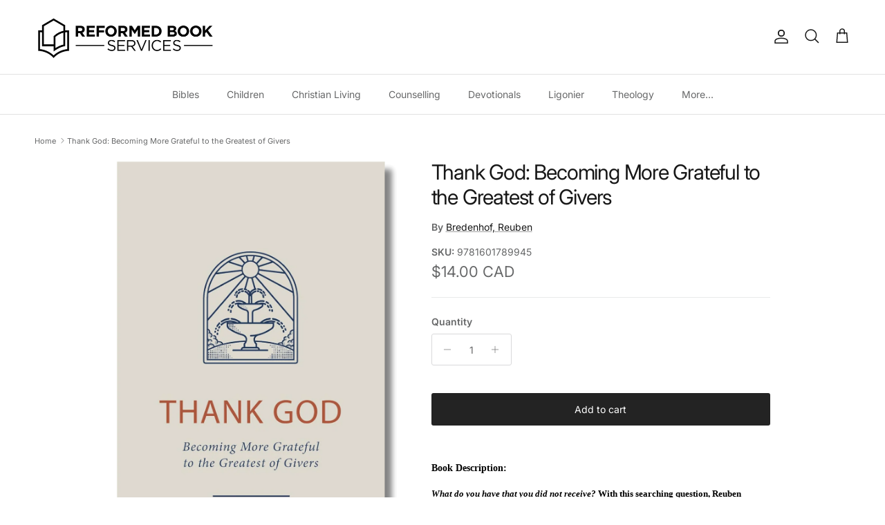

--- FILE ---
content_type: text/html; charset=utf-8
request_url: https://reformedbookservices.com/products/9781601789945_-thank-god-becoming-more-grateful-to-the-greatest-of-givers
body_size: 35081
content:

<!doctype html>
<html class="no-js" lang="en" dir="ltr">
<head><meta charset="utf-8">
<meta name="viewport" content="width=device-width,initial-scale=1">
<title>Thank God: Becoming More Grateful to the Greatest of Givers &ndash; Reformed Book Services</title><link rel="canonical" href="https://reformedbookservices.com/products/9781601789945_-thank-god-becoming-more-grateful-to-the-greatest-of-givers"><link rel="icon" href="//reformedbookservices.com/cdn/shop/files/Icon_Black_138e349c-3173-4e9d-93a3-e9640dd426aa.png?crop=center&height=48&v=1753463877&width=48" type="image/png">
  <link rel="apple-touch-icon" href="//reformedbookservices.com/cdn/shop/files/Icon_Black_138e349c-3173-4e9d-93a3-e9640dd426aa.png?crop=center&height=180&v=1753463877&width=180"><meta name="description" content="Book Description: What do you have that you did not receive? With this searching question, Reuben Bredenhof invites readers to experience a life of genuine Christian thanksgiving. His appeal moves us beyond the memes and self-help books that have made gratitude a popular, yet superficial topic in recent years. Tr"><meta property="og:site_name" content="Reformed Book Services">
<meta property="og:url" content="https://reformedbookservices.com/products/9781601789945_-thank-god-becoming-more-grateful-to-the-greatest-of-givers">
<meta property="og:title" content="Thank God: Becoming More Grateful to the Greatest of Givers">
<meta property="og:type" content="product">
<meta property="og:description" content="Book Description: What do you have that you did not receive? With this searching question, Reuben Bredenhof invites readers to experience a life of genuine Christian thanksgiving. His appeal moves us beyond the memes and self-help books that have made gratitude a popular, yet superficial topic in recent years. Tr"><meta property="og:image" content="http://reformedbookservices.com/cdn/shop/files/9781601789945.png?crop=center&height=1200&v=1752496846&width=1200">
  <meta property="og:image:secure_url" content="https://reformedbookservices.com/cdn/shop/files/9781601789945.png?crop=center&height=1200&v=1752496846&width=1200">
  <meta property="og:image:width" content="1686">
  <meta property="og:image:height" content="2560"><meta property="og:price:amount" content="14.00">
  <meta property="og:price:currency" content="CAD"><meta name="twitter:card" content="summary_large_image">
<meta name="twitter:title" content="Thank God: Becoming More Grateful to the Greatest of Givers">
<meta name="twitter:description" content="Book Description: What do you have that you did not receive? With this searching question, Reuben Bredenhof invites readers to experience a life of genuine Christian thanksgiving. His appeal moves us beyond the memes and self-help books that have made gratitude a popular, yet superficial topic in recent years. Tr">
<style>@font-face {
  font-family: Inter;
  font-weight: 400;
  font-style: normal;
  font-display: fallback;
  src: url("//reformedbookservices.com/cdn/fonts/inter/inter_n4.b2a3f24c19b4de56e8871f609e73ca7f6d2e2bb9.woff2") format("woff2"),
       url("//reformedbookservices.com/cdn/fonts/inter/inter_n4.af8052d517e0c9ffac7b814872cecc27ae1fa132.woff") format("woff");
}
@font-face {
  font-family: Inter;
  font-weight: 700;
  font-style: normal;
  font-display: fallback;
  src: url("//reformedbookservices.com/cdn/fonts/inter/inter_n7.02711e6b374660cfc7915d1afc1c204e633421e4.woff2") format("woff2"),
       url("//reformedbookservices.com/cdn/fonts/inter/inter_n7.6dab87426f6b8813070abd79972ceaf2f8d3b012.woff") format("woff");
}
@font-face {
  font-family: Inter;
  font-weight: 500;
  font-style: normal;
  font-display: fallback;
  src: url("//reformedbookservices.com/cdn/fonts/inter/inter_n5.d7101d5e168594dd06f56f290dd759fba5431d97.woff2") format("woff2"),
       url("//reformedbookservices.com/cdn/fonts/inter/inter_n5.5332a76bbd27da00474c136abb1ca3cbbf259068.woff") format("woff");
}
@font-face {
  font-family: Inter;
  font-weight: 400;
  font-style: italic;
  font-display: fallback;
  src: url("//reformedbookservices.com/cdn/fonts/inter/inter_i4.feae1981dda792ab80d117249d9c7e0f1017e5b3.woff2") format("woff2"),
       url("//reformedbookservices.com/cdn/fonts/inter/inter_i4.62773b7113d5e5f02c71486623cf828884c85c6e.woff") format("woff");
}
@font-face {
  font-family: Inter;
  font-weight: 700;
  font-style: italic;
  font-display: fallback;
  src: url("//reformedbookservices.com/cdn/fonts/inter/inter_i7.b377bcd4cc0f160622a22d638ae7e2cd9b86ea4c.woff2") format("woff2"),
       url("//reformedbookservices.com/cdn/fonts/inter/inter_i7.7c69a6a34e3bb44fcf6f975857e13b9a9b25beb4.woff") format("woff");
}
@font-face {
  font-family: Inter;
  font-weight: 400;
  font-style: normal;
  font-display: fallback;
  src: url("//reformedbookservices.com/cdn/fonts/inter/inter_n4.b2a3f24c19b4de56e8871f609e73ca7f6d2e2bb9.woff2") format("woff2"),
       url("//reformedbookservices.com/cdn/fonts/inter/inter_n4.af8052d517e0c9ffac7b814872cecc27ae1fa132.woff") format("woff");
}
@font-face {
  font-family: Inter;
  font-weight: 700;
  font-style: normal;
  font-display: fallback;
  src: url("//reformedbookservices.com/cdn/fonts/inter/inter_n7.02711e6b374660cfc7915d1afc1c204e633421e4.woff2") format("woff2"),
       url("//reformedbookservices.com/cdn/fonts/inter/inter_n7.6dab87426f6b8813070abd79972ceaf2f8d3b012.woff") format("woff");
}
@font-face {
  font-family: Inter;
  font-weight: 400;
  font-style: normal;
  font-display: fallback;
  src: url("//reformedbookservices.com/cdn/fonts/inter/inter_n4.b2a3f24c19b4de56e8871f609e73ca7f6d2e2bb9.woff2") format("woff2"),
       url("//reformedbookservices.com/cdn/fonts/inter/inter_n4.af8052d517e0c9ffac7b814872cecc27ae1fa132.woff") format("woff");
}
@font-face {
  font-family: Inter;
  font-weight: 600;
  font-style: normal;
  font-display: fallback;
  src: url("//reformedbookservices.com/cdn/fonts/inter/inter_n6.771af0474a71b3797eb38f3487d6fb79d43b6877.woff2") format("woff2"),
       url("//reformedbookservices.com/cdn/fonts/inter/inter_n6.88c903d8f9e157d48b73b7777d0642925bcecde7.woff") format("woff");
}
:root {
  --page-container-width:          1920px;
  --reading-container-width:       720px;
  --divider-opacity:               0.14;
  --gutter-large:                  30px;
  --gutter-desktop:                20px;
  --gutter-mobile:                 16px;
  --section-padding:               50px;
  --larger-section-padding:        80px;
  --larger-section-padding-mobile: 60px;
  --largest-section-padding:       110px;
  --aos-animate-duration:          0.6s;

  --base-font-family:              Inter, sans-serif;
  --base-font-weight:              400;
  --base-font-style:               normal;
  --heading-font-family:           Inter, sans-serif;
  --heading-font-weight:           400;
  --heading-font-style:            normal;
  --heading-font-letter-spacing:   -0.04em;
  --logo-font-family:              Inter, sans-serif;
  --logo-font-weight:              700;
  --logo-font-style:               normal;
  --nav-font-family:               Inter, sans-serif;
  --nav-font-weight:               400;
  --nav-font-style:                normal;

  --base-text-size:14px;
  --base-line-height:              1.6;
  --input-text-size:16px;
  --smaller-text-size-1:11px;
  --smaller-text-size-2:14px;
  --smaller-text-size-3:11px;
  --smaller-text-size-4:10px;
  --larger-text-size:30px;
  --super-large-text-size:53px;
  --super-large-mobile-text-size:24px;
  --larger-mobile-text-size:24px;
  --logo-text-size:24px;--btn-letter-spacing: normal;
    --btn-text-transform: none;
    --button-text-size: 14px;
    --quickbuy-button-text-size: 14px;
    --small-feature-link-font-size: 1em;
    --input-btn-padding-top: 13px;
    --input-btn-padding-bottom: 13px;--heading-text-transform:none;
  --nav-text-size:                      14px;
  --mobile-menu-font-weight:            inherit;

  --body-bg-color:                      255 255 255;
  --bg-color:                           255 255 255;
  --body-text-color:                    103 104 105;
  --text-color:                         103 104 105;

  --header-text-col:                    #171717;--header-text-hover-col:             var(--main-nav-link-hover-col);--header-bg-col:                     #ffffff;
  --heading-color:                     23 23 23;
  --body-heading-color:                23 23 23;
  --heading-divider-col:               #e2e2e2;

  --logo-col:                          #171717;
  --main-nav-bg:                       #ffffff;
  --main-nav-link-col:                 #676869;
  --main-nav-link-hover-col:           #171717;
  --main-nav-link-featured-col:        #df5641;

  --link-color:                        23 23 23;
  --body-link-color:                   23 23 23;

  --btn-bg-color:                        35 35 35;
  --btn-bg-hover-color:                  92 92 92;
  --btn-border-color:                    35 35 35;
  --btn-border-hover-color:              92 92 92;
  --btn-text-color:                      255 255 255;
  --btn-text-hover-color:                255 255 255;--btn-alt-bg-color:                    255 255 255;
  --btn-alt-text-color:                  35 35 35;
  --btn-alt-border-color:                35 35 35;
  --btn-alt-border-hover-color:          35 35 35;--btn-ter-bg-color:                    235 235 235;
  --btn-ter-text-color:                  52 53 54;
  --btn-ter-bg-hover-color:              35 35 35;
  --btn-ter-text-hover-color:            255 255 255;--btn-border-radius: 3px;
    --btn-inspired-border-radius: 3px;--color-scheme-default:                             #ffffff;
  --color-scheme-default-color:                       255 255 255;
  --color-scheme-default-text-color:                  103 104 105;
  --color-scheme-default-head-color:                  23 23 23;
  --color-scheme-default-link-color:                  23 23 23;
  --color-scheme-default-btn-text-color:              255 255 255;
  --color-scheme-default-btn-text-hover-color:        255 255 255;
  --color-scheme-default-btn-bg-color:                35 35 35;
  --color-scheme-default-btn-bg-hover-color:          92 92 92;
  --color-scheme-default-btn-border-color:            35 35 35;
  --color-scheme-default-btn-border-hover-color:      92 92 92;
  --color-scheme-default-btn-alt-text-color:          35 35 35;
  --color-scheme-default-btn-alt-bg-color:            255 255 255;
  --color-scheme-default-btn-alt-border-color:        35 35 35;
  --color-scheme-default-btn-alt-border-hover-color:  35 35 35;

  --color-scheme-1:                             #5f6a5b;
  --color-scheme-1-color:                       95 106 91;
  --color-scheme-1-text-color:                  255 255 255;
  --color-scheme-1-head-color:                  255 255 255;
  --color-scheme-1-link-color:                  23 23 23;
  --color-scheme-1-btn-text-color:              255 255 255;
  --color-scheme-1-btn-text-hover-color:        255 255 255;
  --color-scheme-1-btn-bg-color:                35 35 35;
  --color-scheme-1-btn-bg-hover-color:          0 0 0;
  --color-scheme-1-btn-border-color:            35 35 35;
  --color-scheme-1-btn-border-hover-color:      0 0 0;
  --color-scheme-1-btn-alt-text-color:          35 35 35;
  --color-scheme-1-btn-alt-bg-color:            255 255 255;
  --color-scheme-1-btn-alt-border-color:        35 35 35;
  --color-scheme-1-btn-alt-border-hover-color:  35 35 35;

  --color-scheme-2:                             #232323;
  --color-scheme-2-color:                       35 35 35;
  --color-scheme-2-text-color:                  255 255 255;
  --color-scheme-2-head-color:                  255 255 255;
  --color-scheme-2-link-color:                  255 255 255;
  --color-scheme-2-btn-text-color:              23 23 23;
  --color-scheme-2-btn-text-hover-color:        23 23 23;
  --color-scheme-2-btn-bg-color:                255 255 255;
  --color-scheme-2-btn-bg-hover-color:          226 226 226;
  --color-scheme-2-btn-border-color:            255 255 255;
  --color-scheme-2-btn-border-hover-color:      226 226 226;
  --color-scheme-2-btn-alt-text-color:          23 23 23;
  --color-scheme-2-btn-alt-bg-color:            255 255 255;
  --color-scheme-2-btn-alt-border-color:        23 23 23;
  --color-scheme-2-btn-alt-border-hover-color:  23 23 23;

  /* Shop Pay payment terms */
  --payment-terms-background-color:    #ffffff;--quickbuy-bg: 95 106 91;--body-input-background-color:       rgb(var(--body-bg-color));
  --input-background-color:            rgb(var(--body-bg-color));
  --body-input-text-color:             var(--body-text-color);
  --input-text-color:                  var(--body-text-color);
  --body-input-border-color:           rgb(217, 217, 218);
  --input-border-color:                rgb(217, 217, 218);
  --input-border-color-hover:          rgb(171, 172, 173);
  --input-border-color-active:         rgb(103, 104, 105);

  --swatch-cross-svg:                  url("data:image/svg+xml,%3Csvg xmlns='http://www.w3.org/2000/svg' width='240' height='240' viewBox='0 0 24 24' fill='none' stroke='rgb(217, 217, 218)' stroke-width='0.09' preserveAspectRatio='none' %3E%3Cline x1='24' y1='0' x2='0' y2='24'%3E%3C/line%3E%3C/svg%3E");
  --swatch-cross-hover:                url("data:image/svg+xml,%3Csvg xmlns='http://www.w3.org/2000/svg' width='240' height='240' viewBox='0 0 24 24' fill='none' stroke='rgb(171, 172, 173)' stroke-width='0.09' preserveAspectRatio='none' %3E%3Cline x1='24' y1='0' x2='0' y2='24'%3E%3C/line%3E%3C/svg%3E");
  --swatch-cross-active:               url("data:image/svg+xml,%3Csvg xmlns='http://www.w3.org/2000/svg' width='240' height='240' viewBox='0 0 24 24' fill='none' stroke='rgb(103, 104, 105)' stroke-width='0.09' preserveAspectRatio='none' %3E%3Cline x1='24' y1='0' x2='0' y2='24'%3E%3C/line%3E%3C/svg%3E");

  --footer-divider-col:                #e4e4e4;
  --footer-text-col:                   103 104 105;
  --footer-heading-col:                23 23 23;
  --footer-bg-col:                     247 247 248;--product-label-overlay-justify: flex-start;--product-label-overlay-align: flex-start;--product-label-overlay-reduction-text:   #ffffff;
  --product-label-overlay-reduction-bg:     #b33323;
  --product-label-overlay-reduction-text-weight: inherit;
  --product-label-overlay-stock-text:       #ffffff;
  --product-label-overlay-stock-bg:         #4c4c4b;
  --product-label-overlay-new-text:         #808284;
  --product-label-overlay-new-bg:           #ffffff;
  --product-label-overlay-meta-text:        #171717;
  --product-label-overlay-meta-bg:          #66ff65;
  --product-label-sale-text:                #676869;
  --product-label-sold-text:                #171717;
  --product-label-preorder-text:            #60a57e;

  --product-block-crop-align:               center;

  
  --product-block-price-align:              center;
  --product-block-price-item-margin-start:  .25rem;
  --product-block-price-item-margin-end:    .25rem;
  

  

  --collection-block-image-position:   center center;

  --swatch-picker-image-size:          70px;
  --swatch-crop-align:                 center center;

  --image-overlay-text-color:          255 255 255;--image-overlay-bg:                  rgba(23, 23, 23, 0.12);
  --image-overlay-shadow-start:        rgb(0 0 0 / 0.16);
  --image-overlay-box-opacity:         0.88;--product-inventory-ok-box-color:            rgba(0,0,0,0);
  --product-inventory-ok-text-color:           #232323;
  --product-inventory-ok-icon-box-fill-color:  none;
  --product-inventory-low-box-color:           rgba(0,0,0,0);
  --product-inventory-low-text-color:          #232323;
  --product-inventory-low-icon-box-fill-color: none;
  --product-inventory-low-text-color-channels: 35, 35, 35;
  --product-inventory-ok-text-color-channels:  35, 35, 35;

  --rating-star-color: 246 165 41;--overlay-align-left: start;
    --overlay-align-right: end;}html[dir=rtl] {
  --overlay-right-text-m-left: 0;
  --overlay-right-text-m-right: auto;
  --overlay-left-shadow-left-left: 15%;
  --overlay-left-shadow-left-right: -50%;
  --overlay-left-shadow-right-left: -85%;
  --overlay-left-shadow-right-right: 0;
}.image-overlay--bg-box .text-overlay .text-overlay__text {
    --image-overlay-box-bg: 255 255 255;
    --heading-color: var(--body-heading-color);
    --text-color: var(--body-text-color);
    --link-color: var(--body-link-color);
  }::selection {
    background: rgb(var(--body-heading-color));
    color: rgb(var(--body-bg-color));
  }
  ::-moz-selection {
    background: rgb(var(--body-heading-color));
    color: rgb(var(--body-bg-color));
  }.use-color-scheme--default {
  --product-label-sale-text:           #676869;
  --product-label-sold-text:           #171717;
  --product-label-preorder-text:       #60a57e;
  --input-background-color:            rgb(var(--body-bg-color));
  --input-text-color:                  var(--body-input-text-color);
  --input-border-color:                rgb(217, 217, 218);
  --input-border-color-hover:          rgb(171, 172, 173);
  --input-border-color-active:         rgb(103, 104, 105);
}</style>

  <link href="//reformedbookservices.com/cdn/shop/t/23/assets/main.css?v=172312757779536793001750353039" rel="stylesheet" type="text/css" media="all" />
<link rel="preload" as="font" href="//reformedbookservices.com/cdn/fonts/inter/inter_n4.b2a3f24c19b4de56e8871f609e73ca7f6d2e2bb9.woff2" type="font/woff2" crossorigin><link rel="preload" as="font" href="//reformedbookservices.com/cdn/fonts/inter/inter_n4.b2a3f24c19b4de56e8871f609e73ca7f6d2e2bb9.woff2" type="font/woff2" crossorigin><script>
    document.documentElement.className = document.documentElement.className.replace('no-js', 'js');

    window.theme = {
      info: {
        name: 'Symmetry',
        version: '8.0.0'
      },
      device: {
        hasTouch: window.matchMedia('(any-pointer: coarse)').matches,
        hasHover: window.matchMedia('(hover: hover)').matches
      },
      mediaQueries: {
        md: '(min-width: 768px)',
        productMediaCarouselBreak: '(min-width: 1041px)'
      },
      routes: {
        base: 'https://reformedbookservices.com',
        cart: '/cart',
        cartAdd: '/cart/add.js',
        cartUpdate: '/cart/update.js',
        predictiveSearch: '/search/suggest'
      },
      strings: {
        cartTermsConfirmation: "You must agree to the terms and conditions before continuing.",
        cartItemsQuantityError: "You can only add [QUANTITY] of this item to your cart.",
        generalSearchViewAll: "View all search results",
        noStock: "Sold out",
        noVariant: "Unavailable",
        productsProductChooseA: "Choose a",
        generalSearchPages: "Pages",
        generalSearchNoResultsWithoutTerms: "Sorry, we couldnʼt find any results",
        shippingCalculator: {
          singleRate: "There is one shipping rate for this destination:",
          multipleRates: "There are multiple shipping rates for this destination:",
          noRates: "We do not ship to this destination."
        },
        regularPrice: "Regular price",
        salePrice: "Sale price"
      },
      settings: {
        moneyWithCurrencyFormat: "${{amount}} CAD",
        cartType: "drawer",
        afterAddToCart: "notification",
        quickbuyStyle: "button",
        externalLinksNewTab: true,
        internalLinksSmoothScroll: true
      }
    }

    theme.inlineNavigationCheck = function() {
      var pageHeader = document.querySelector('.pageheader'),
          inlineNavContainer = pageHeader.querySelector('.logo-area__left__inner'),
          inlineNav = inlineNavContainer.querySelector('.navigation--left');
      if (inlineNav && getComputedStyle(inlineNav).display != 'none') {
        var inlineMenuCentered = document.querySelector('.pageheader--layout-inline-menu-center'),
            logoContainer = document.querySelector('.logo-area__middle__inner');
        if(inlineMenuCentered) {
          var rightWidth = document.querySelector('.logo-area__right__inner').clientWidth,
              middleWidth = logoContainer.clientWidth,
              logoArea = document.querySelector('.logo-area'),
              computedLogoAreaStyle = getComputedStyle(logoArea),
              logoAreaInnerWidth = logoArea.clientWidth - Math.ceil(parseFloat(computedLogoAreaStyle.paddingLeft)) - Math.ceil(parseFloat(computedLogoAreaStyle.paddingRight)),
              availableNavWidth = logoAreaInnerWidth - Math.max(rightWidth, middleWidth) * 2 - 40;
          inlineNavContainer.style.maxWidth = availableNavWidth + 'px';
        }

        var firstInlineNavLink = inlineNav.querySelector('.navigation__item:first-child'),
            lastInlineNavLink = inlineNav.querySelector('.navigation__item:last-child');
        if (lastInlineNavLink) {
          var inlineNavWidth = null;
          if(document.querySelector('html[dir=rtl]')) {
            inlineNavWidth = firstInlineNavLink.offsetLeft - lastInlineNavLink.offsetLeft + firstInlineNavLink.offsetWidth;
          } else {
            inlineNavWidth = lastInlineNavLink.offsetLeft - firstInlineNavLink.offsetLeft + lastInlineNavLink.offsetWidth;
          }
          if (inlineNavContainer.offsetWidth >= inlineNavWidth) {
            pageHeader.classList.add('pageheader--layout-inline-permitted');
            var tallLogo = logoContainer.clientHeight > lastInlineNavLink.clientHeight + 20;
            if (tallLogo) {
              inlineNav.classList.add('navigation--tight-underline');
            } else {
              inlineNav.classList.remove('navigation--tight-underline');
            }
          } else {
            pageHeader.classList.remove('pageheader--layout-inline-permitted');
          }
        }
      }
    };

    theme.setInitialHeaderHeightProperty = () => {
      const section = document.querySelector('.section-header');
      if (section) {
        document.documentElement.style.setProperty('--theme-header-height', Math.ceil(section.clientHeight) + 'px');
      }
    };
  </script>

  <script src="//reformedbookservices.com/cdn/shop/t/23/assets/main.js?v=150891663519462644191750353039" defer></script>
    <script src="//reformedbookservices.com/cdn/shop/t/23/assets/animate-on-scroll.js?v=15249566486942820451750353039" defer></script>
    <link href="//reformedbookservices.com/cdn/shop/t/23/assets/animate-on-scroll.css?v=135962721104954213331750353039" rel="stylesheet" type="text/css" media="all" />
  

  <script>window.performance && window.performance.mark && window.performance.mark('shopify.content_for_header.start');</script><meta name="google-site-verification" content="98Y3gD0UBbAz1JGV2gHbeFzB81gyTcxK_Yw9BPiseOY">
<meta id="shopify-digital-wallet" name="shopify-digital-wallet" content="/44987318425/digital_wallets/dialog">
<meta name="shopify-checkout-api-token" content="3a84e5865ce2b9c67fe1b125d3e61750">
<meta id="in-context-paypal-metadata" data-shop-id="44987318425" data-venmo-supported="false" data-environment="production" data-locale="en_US" data-paypal-v4="true" data-currency="CAD">
<link rel="alternate" type="application/json+oembed" href="https://reformedbookservices.com/products/9781601789945_-thank-god-becoming-more-grateful-to-the-greatest-of-givers.oembed">
<script async="async" src="/checkouts/internal/preloads.js?locale=en-CA"></script>
<link rel="preconnect" href="https://shop.app" crossorigin="anonymous">
<script async="async" src="https://shop.app/checkouts/internal/preloads.js?locale=en-CA&shop_id=44987318425" crossorigin="anonymous"></script>
<script id="apple-pay-shop-capabilities" type="application/json">{"shopId":44987318425,"countryCode":"CA","currencyCode":"CAD","merchantCapabilities":["supports3DS"],"merchantId":"gid:\/\/shopify\/Shop\/44987318425","merchantName":"Reformed Book Services","requiredBillingContactFields":["postalAddress","email","phone"],"requiredShippingContactFields":["postalAddress","email","phone"],"shippingType":"shipping","supportedNetworks":["visa","masterCard","amex","discover","interac","jcb"],"total":{"type":"pending","label":"Reformed Book Services","amount":"1.00"},"shopifyPaymentsEnabled":true,"supportsSubscriptions":true}</script>
<script id="shopify-features" type="application/json">{"accessToken":"3a84e5865ce2b9c67fe1b125d3e61750","betas":["rich-media-storefront-analytics"],"domain":"reformedbookservices.com","predictiveSearch":true,"shopId":44987318425,"locale":"en"}</script>
<script>var Shopify = Shopify || {};
Shopify.shop = "reformed-book-services-canada.myshopify.com";
Shopify.locale = "en";
Shopify.currency = {"active":"CAD","rate":"1.0"};
Shopify.country = "CA";
Shopify.theme = {"name":"Symmetry","id":149548925169,"schema_name":"Symmetry","schema_version":"8.0.0","theme_store_id":568,"role":"main"};
Shopify.theme.handle = "null";
Shopify.theme.style = {"id":null,"handle":null};
Shopify.cdnHost = "reformedbookservices.com/cdn";
Shopify.routes = Shopify.routes || {};
Shopify.routes.root = "/";</script>
<script type="module">!function(o){(o.Shopify=o.Shopify||{}).modules=!0}(window);</script>
<script>!function(o){function n(){var o=[];function n(){o.push(Array.prototype.slice.apply(arguments))}return n.q=o,n}var t=o.Shopify=o.Shopify||{};t.loadFeatures=n(),t.autoloadFeatures=n()}(window);</script>
<script>
  window.ShopifyPay = window.ShopifyPay || {};
  window.ShopifyPay.apiHost = "shop.app\/pay";
  window.ShopifyPay.redirectState = null;
</script>
<script id="shop-js-analytics" type="application/json">{"pageType":"product"}</script>
<script defer="defer" async type="module" src="//reformedbookservices.com/cdn/shopifycloud/shop-js/modules/v2/client.init-shop-cart-sync_BApSsMSl.en.esm.js"></script>
<script defer="defer" async type="module" src="//reformedbookservices.com/cdn/shopifycloud/shop-js/modules/v2/chunk.common_CBoos6YZ.esm.js"></script>
<script type="module">
  await import("//reformedbookservices.com/cdn/shopifycloud/shop-js/modules/v2/client.init-shop-cart-sync_BApSsMSl.en.esm.js");
await import("//reformedbookservices.com/cdn/shopifycloud/shop-js/modules/v2/chunk.common_CBoos6YZ.esm.js");

  window.Shopify.SignInWithShop?.initShopCartSync?.({"fedCMEnabled":true,"windoidEnabled":true});

</script>
<script>
  window.Shopify = window.Shopify || {};
  if (!window.Shopify.featureAssets) window.Shopify.featureAssets = {};
  window.Shopify.featureAssets['shop-js'] = {"shop-cart-sync":["modules/v2/client.shop-cart-sync_DJczDl9f.en.esm.js","modules/v2/chunk.common_CBoos6YZ.esm.js"],"init-fed-cm":["modules/v2/client.init-fed-cm_BzwGC0Wi.en.esm.js","modules/v2/chunk.common_CBoos6YZ.esm.js"],"init-windoid":["modules/v2/client.init-windoid_BS26ThXS.en.esm.js","modules/v2/chunk.common_CBoos6YZ.esm.js"],"shop-cash-offers":["modules/v2/client.shop-cash-offers_DthCPNIO.en.esm.js","modules/v2/chunk.common_CBoos6YZ.esm.js","modules/v2/chunk.modal_Bu1hFZFC.esm.js"],"shop-button":["modules/v2/client.shop-button_D_JX508o.en.esm.js","modules/v2/chunk.common_CBoos6YZ.esm.js"],"init-shop-email-lookup-coordinator":["modules/v2/client.init-shop-email-lookup-coordinator_DFwWcvrS.en.esm.js","modules/v2/chunk.common_CBoos6YZ.esm.js"],"shop-toast-manager":["modules/v2/client.shop-toast-manager_tEhgP2F9.en.esm.js","modules/v2/chunk.common_CBoos6YZ.esm.js"],"shop-login-button":["modules/v2/client.shop-login-button_DwLgFT0K.en.esm.js","modules/v2/chunk.common_CBoos6YZ.esm.js","modules/v2/chunk.modal_Bu1hFZFC.esm.js"],"avatar":["modules/v2/client.avatar_BTnouDA3.en.esm.js"],"init-shop-cart-sync":["modules/v2/client.init-shop-cart-sync_BApSsMSl.en.esm.js","modules/v2/chunk.common_CBoos6YZ.esm.js"],"pay-button":["modules/v2/client.pay-button_BuNmcIr_.en.esm.js","modules/v2/chunk.common_CBoos6YZ.esm.js"],"init-shop-for-new-customer-accounts":["modules/v2/client.init-shop-for-new-customer-accounts_DrjXSI53.en.esm.js","modules/v2/client.shop-login-button_DwLgFT0K.en.esm.js","modules/v2/chunk.common_CBoos6YZ.esm.js","modules/v2/chunk.modal_Bu1hFZFC.esm.js"],"init-customer-accounts-sign-up":["modules/v2/client.init-customer-accounts-sign-up_TlVCiykN.en.esm.js","modules/v2/client.shop-login-button_DwLgFT0K.en.esm.js","modules/v2/chunk.common_CBoos6YZ.esm.js","modules/v2/chunk.modal_Bu1hFZFC.esm.js"],"shop-follow-button":["modules/v2/client.shop-follow-button_C5D3XtBb.en.esm.js","modules/v2/chunk.common_CBoos6YZ.esm.js","modules/v2/chunk.modal_Bu1hFZFC.esm.js"],"checkout-modal":["modules/v2/client.checkout-modal_8TC_1FUY.en.esm.js","modules/v2/chunk.common_CBoos6YZ.esm.js","modules/v2/chunk.modal_Bu1hFZFC.esm.js"],"init-customer-accounts":["modules/v2/client.init-customer-accounts_C0Oh2ljF.en.esm.js","modules/v2/client.shop-login-button_DwLgFT0K.en.esm.js","modules/v2/chunk.common_CBoos6YZ.esm.js","modules/v2/chunk.modal_Bu1hFZFC.esm.js"],"lead-capture":["modules/v2/client.lead-capture_Cq0gfm7I.en.esm.js","modules/v2/chunk.common_CBoos6YZ.esm.js","modules/v2/chunk.modal_Bu1hFZFC.esm.js"],"shop-login":["modules/v2/client.shop-login_BmtnoEUo.en.esm.js","modules/v2/chunk.common_CBoos6YZ.esm.js","modules/v2/chunk.modal_Bu1hFZFC.esm.js"],"payment-terms":["modules/v2/client.payment-terms_BHOWV7U_.en.esm.js","modules/v2/chunk.common_CBoos6YZ.esm.js","modules/v2/chunk.modal_Bu1hFZFC.esm.js"]};
</script>
<script>(function() {
  var isLoaded = false;
  function asyncLoad() {
    if (isLoaded) return;
    isLoaded = true;
    var urls = ["https:\/\/chimpstatic.com\/mcjs-connected\/js\/users\/c3a9101db703ecda60eee19d7\/781a10f21387674b14fc4fa2f.js?shop=reformed-book-services-canada.myshopify.com"];
    for (var i = 0; i < urls.length; i++) {
      var s = document.createElement('script');
      s.type = 'text/javascript';
      s.async = true;
      s.src = urls[i];
      var x = document.getElementsByTagName('script')[0];
      x.parentNode.insertBefore(s, x);
    }
  };
  if(window.attachEvent) {
    window.attachEvent('onload', asyncLoad);
  } else {
    window.addEventListener('load', asyncLoad, false);
  }
})();</script>
<script id="__st">var __st={"a":44987318425,"offset":-18000,"reqid":"5b184c4a-c749-425b-bc1a-4a8ead60dd68-1768865842","pageurl":"reformedbookservices.com\/products\/9781601789945_-thank-god-becoming-more-grateful-to-the-greatest-of-givers","u":"8487d95d2366","p":"product","rtyp":"product","rid":7957382693105};</script>
<script>window.ShopifyPaypalV4VisibilityTracking = true;</script>
<script id="captcha-bootstrap">!function(){'use strict';const t='contact',e='account',n='new_comment',o=[[t,t],['blogs',n],['comments',n],[t,'customer']],c=[[e,'customer_login'],[e,'guest_login'],[e,'recover_customer_password'],[e,'create_customer']],r=t=>t.map((([t,e])=>`form[action*='/${t}']:not([data-nocaptcha='true']) input[name='form_type'][value='${e}']`)).join(','),a=t=>()=>t?[...document.querySelectorAll(t)].map((t=>t.form)):[];function s(){const t=[...o],e=r(t);return a(e)}const i='password',u='form_key',d=['recaptcha-v3-token','g-recaptcha-response','h-captcha-response',i],f=()=>{try{return window.sessionStorage}catch{return}},m='__shopify_v',_=t=>t.elements[u];function p(t,e,n=!1){try{const o=window.sessionStorage,c=JSON.parse(o.getItem(e)),{data:r}=function(t){const{data:e,action:n}=t;return t[m]||n?{data:e,action:n}:{data:t,action:n}}(c);for(const[e,n]of Object.entries(r))t.elements[e]&&(t.elements[e].value=n);n&&o.removeItem(e)}catch(o){console.error('form repopulation failed',{error:o})}}const l='form_type',E='cptcha';function T(t){t.dataset[E]=!0}const w=window,h=w.document,L='Shopify',v='ce_forms',y='captcha';let A=!1;((t,e)=>{const n=(g='f06e6c50-85a8-45c8-87d0-21a2b65856fe',I='https://cdn.shopify.com/shopifycloud/storefront-forms-hcaptcha/ce_storefront_forms_captcha_hcaptcha.v1.5.2.iife.js',D={infoText:'Protected by hCaptcha',privacyText:'Privacy',termsText:'Terms'},(t,e,n)=>{const o=w[L][v],c=o.bindForm;if(c)return c(t,g,e,D).then(n);var r;o.q.push([[t,g,e,D],n]),r=I,A||(h.body.append(Object.assign(h.createElement('script'),{id:'captcha-provider',async:!0,src:r})),A=!0)});var g,I,D;w[L]=w[L]||{},w[L][v]=w[L][v]||{},w[L][v].q=[],w[L][y]=w[L][y]||{},w[L][y].protect=function(t,e){n(t,void 0,e),T(t)},Object.freeze(w[L][y]),function(t,e,n,w,h,L){const[v,y,A,g]=function(t,e,n){const i=e?o:[],u=t?c:[],d=[...i,...u],f=r(d),m=r(i),_=r(d.filter((([t,e])=>n.includes(e))));return[a(f),a(m),a(_),s()]}(w,h,L),I=t=>{const e=t.target;return e instanceof HTMLFormElement?e:e&&e.form},D=t=>v().includes(t);t.addEventListener('submit',(t=>{const e=I(t);if(!e)return;const n=D(e)&&!e.dataset.hcaptchaBound&&!e.dataset.recaptchaBound,o=_(e),c=g().includes(e)&&(!o||!o.value);(n||c)&&t.preventDefault(),c&&!n&&(function(t){try{if(!f())return;!function(t){const e=f();if(!e)return;const n=_(t);if(!n)return;const o=n.value;o&&e.removeItem(o)}(t);const e=Array.from(Array(32),(()=>Math.random().toString(36)[2])).join('');!function(t,e){_(t)||t.append(Object.assign(document.createElement('input'),{type:'hidden',name:u})),t.elements[u].value=e}(t,e),function(t,e){const n=f();if(!n)return;const o=[...t.querySelectorAll(`input[type='${i}']`)].map((({name:t})=>t)),c=[...d,...o],r={};for(const[a,s]of new FormData(t).entries())c.includes(a)||(r[a]=s);n.setItem(e,JSON.stringify({[m]:1,action:t.action,data:r}))}(t,e)}catch(e){console.error('failed to persist form',e)}}(e),e.submit())}));const S=(t,e)=>{t&&!t.dataset[E]&&(n(t,e.some((e=>e===t))),T(t))};for(const o of['focusin','change'])t.addEventListener(o,(t=>{const e=I(t);D(e)&&S(e,y())}));const B=e.get('form_key'),M=e.get(l),P=B&&M;t.addEventListener('DOMContentLoaded',(()=>{const t=y();if(P)for(const e of t)e.elements[l].value===M&&p(e,B);[...new Set([...A(),...v().filter((t=>'true'===t.dataset.shopifyCaptcha))])].forEach((e=>S(e,t)))}))}(h,new URLSearchParams(w.location.search),n,t,e,['guest_login'])})(!0,!0)}();</script>
<script integrity="sha256-4kQ18oKyAcykRKYeNunJcIwy7WH5gtpwJnB7kiuLZ1E=" data-source-attribution="shopify.loadfeatures" defer="defer" src="//reformedbookservices.com/cdn/shopifycloud/storefront/assets/storefront/load_feature-a0a9edcb.js" crossorigin="anonymous"></script>
<script crossorigin="anonymous" defer="defer" src="//reformedbookservices.com/cdn/shopifycloud/storefront/assets/shopify_pay/storefront-65b4c6d7.js?v=20250812"></script>
<script data-source-attribution="shopify.dynamic_checkout.dynamic.init">var Shopify=Shopify||{};Shopify.PaymentButton=Shopify.PaymentButton||{isStorefrontPortableWallets:!0,init:function(){window.Shopify.PaymentButton.init=function(){};var t=document.createElement("script");t.src="https://reformedbookservices.com/cdn/shopifycloud/portable-wallets/latest/portable-wallets.en.js",t.type="module",document.head.appendChild(t)}};
</script>
<script data-source-attribution="shopify.dynamic_checkout.buyer_consent">
  function portableWalletsHideBuyerConsent(e){var t=document.getElementById("shopify-buyer-consent"),n=document.getElementById("shopify-subscription-policy-button");t&&n&&(t.classList.add("hidden"),t.setAttribute("aria-hidden","true"),n.removeEventListener("click",e))}function portableWalletsShowBuyerConsent(e){var t=document.getElementById("shopify-buyer-consent"),n=document.getElementById("shopify-subscription-policy-button");t&&n&&(t.classList.remove("hidden"),t.removeAttribute("aria-hidden"),n.addEventListener("click",e))}window.Shopify?.PaymentButton&&(window.Shopify.PaymentButton.hideBuyerConsent=portableWalletsHideBuyerConsent,window.Shopify.PaymentButton.showBuyerConsent=portableWalletsShowBuyerConsent);
</script>
<script data-source-attribution="shopify.dynamic_checkout.cart.bootstrap">document.addEventListener("DOMContentLoaded",(function(){function t(){return document.querySelector("shopify-accelerated-checkout-cart, shopify-accelerated-checkout")}if(t())Shopify.PaymentButton.init();else{new MutationObserver((function(e,n){t()&&(Shopify.PaymentButton.init(),n.disconnect())})).observe(document.body,{childList:!0,subtree:!0})}}));
</script>
<link id="shopify-accelerated-checkout-styles" rel="stylesheet" media="screen" href="https://reformedbookservices.com/cdn/shopifycloud/portable-wallets/latest/accelerated-checkout-backwards-compat.css" crossorigin="anonymous">
<style id="shopify-accelerated-checkout-cart">
        #shopify-buyer-consent {
  margin-top: 1em;
  display: inline-block;
  width: 100%;
}

#shopify-buyer-consent.hidden {
  display: none;
}

#shopify-subscription-policy-button {
  background: none;
  border: none;
  padding: 0;
  text-decoration: underline;
  font-size: inherit;
  cursor: pointer;
}

#shopify-subscription-policy-button::before {
  box-shadow: none;
}

      </style>
<script id="sections-script" data-sections="related-products,footer" defer="defer" src="//reformedbookservices.com/cdn/shop/t/23/compiled_assets/scripts.js?v=4504"></script>
<script>window.performance && window.performance.mark && window.performance.mark('shopify.content_for_header.end');</script>
<!-- CC Custom Head Start --><!-- CC Custom Head End --><link href="https://monorail-edge.shopifysvc.com" rel="dns-prefetch">
<script>(function(){if ("sendBeacon" in navigator && "performance" in window) {try {var session_token_from_headers = performance.getEntriesByType('navigation')[0].serverTiming.find(x => x.name == '_s').description;} catch {var session_token_from_headers = undefined;}var session_cookie_matches = document.cookie.match(/_shopify_s=([^;]*)/);var session_token_from_cookie = session_cookie_matches && session_cookie_matches.length === 2 ? session_cookie_matches[1] : "";var session_token = session_token_from_headers || session_token_from_cookie || "";function handle_abandonment_event(e) {var entries = performance.getEntries().filter(function(entry) {return /monorail-edge.shopifysvc.com/.test(entry.name);});if (!window.abandonment_tracked && entries.length === 0) {window.abandonment_tracked = true;var currentMs = Date.now();var navigation_start = performance.timing.navigationStart;var payload = {shop_id: 44987318425,url: window.location.href,navigation_start,duration: currentMs - navigation_start,session_token,page_type: "product"};window.navigator.sendBeacon("https://monorail-edge.shopifysvc.com/v1/produce", JSON.stringify({schema_id: "online_store_buyer_site_abandonment/1.1",payload: payload,metadata: {event_created_at_ms: currentMs,event_sent_at_ms: currentMs}}));}}window.addEventListener('pagehide', handle_abandonment_event);}}());</script>
<script id="web-pixels-manager-setup">(function e(e,d,r,n,o){if(void 0===o&&(o={}),!Boolean(null===(a=null===(i=window.Shopify)||void 0===i?void 0:i.analytics)||void 0===a?void 0:a.replayQueue)){var i,a;window.Shopify=window.Shopify||{};var t=window.Shopify;t.analytics=t.analytics||{};var s=t.analytics;s.replayQueue=[],s.publish=function(e,d,r){return s.replayQueue.push([e,d,r]),!0};try{self.performance.mark("wpm:start")}catch(e){}var l=function(){var e={modern:/Edge?\/(1{2}[4-9]|1[2-9]\d|[2-9]\d{2}|\d{4,})\.\d+(\.\d+|)|Firefox\/(1{2}[4-9]|1[2-9]\d|[2-9]\d{2}|\d{4,})\.\d+(\.\d+|)|Chrom(ium|e)\/(9{2}|\d{3,})\.\d+(\.\d+|)|(Maci|X1{2}).+ Version\/(15\.\d+|(1[6-9]|[2-9]\d|\d{3,})\.\d+)([,.]\d+|)( \(\w+\)|)( Mobile\/\w+|) Safari\/|Chrome.+OPR\/(9{2}|\d{3,})\.\d+\.\d+|(CPU[ +]OS|iPhone[ +]OS|CPU[ +]iPhone|CPU IPhone OS|CPU iPad OS)[ +]+(15[._]\d+|(1[6-9]|[2-9]\d|\d{3,})[._]\d+)([._]\d+|)|Android:?[ /-](13[3-9]|1[4-9]\d|[2-9]\d{2}|\d{4,})(\.\d+|)(\.\d+|)|Android.+Firefox\/(13[5-9]|1[4-9]\d|[2-9]\d{2}|\d{4,})\.\d+(\.\d+|)|Android.+Chrom(ium|e)\/(13[3-9]|1[4-9]\d|[2-9]\d{2}|\d{4,})\.\d+(\.\d+|)|SamsungBrowser\/([2-9]\d|\d{3,})\.\d+/,legacy:/Edge?\/(1[6-9]|[2-9]\d|\d{3,})\.\d+(\.\d+|)|Firefox\/(5[4-9]|[6-9]\d|\d{3,})\.\d+(\.\d+|)|Chrom(ium|e)\/(5[1-9]|[6-9]\d|\d{3,})\.\d+(\.\d+|)([\d.]+$|.*Safari\/(?![\d.]+ Edge\/[\d.]+$))|(Maci|X1{2}).+ Version\/(10\.\d+|(1[1-9]|[2-9]\d|\d{3,})\.\d+)([,.]\d+|)( \(\w+\)|)( Mobile\/\w+|) Safari\/|Chrome.+OPR\/(3[89]|[4-9]\d|\d{3,})\.\d+\.\d+|(CPU[ +]OS|iPhone[ +]OS|CPU[ +]iPhone|CPU IPhone OS|CPU iPad OS)[ +]+(10[._]\d+|(1[1-9]|[2-9]\d|\d{3,})[._]\d+)([._]\d+|)|Android:?[ /-](13[3-9]|1[4-9]\d|[2-9]\d{2}|\d{4,})(\.\d+|)(\.\d+|)|Mobile Safari.+OPR\/([89]\d|\d{3,})\.\d+\.\d+|Android.+Firefox\/(13[5-9]|1[4-9]\d|[2-9]\d{2}|\d{4,})\.\d+(\.\d+|)|Android.+Chrom(ium|e)\/(13[3-9]|1[4-9]\d|[2-9]\d{2}|\d{4,})\.\d+(\.\d+|)|Android.+(UC? ?Browser|UCWEB|U3)[ /]?(15\.([5-9]|\d{2,})|(1[6-9]|[2-9]\d|\d{3,})\.\d+)\.\d+|SamsungBrowser\/(5\.\d+|([6-9]|\d{2,})\.\d+)|Android.+MQ{2}Browser\/(14(\.(9|\d{2,})|)|(1[5-9]|[2-9]\d|\d{3,})(\.\d+|))(\.\d+|)|K[Aa][Ii]OS\/(3\.\d+|([4-9]|\d{2,})\.\d+)(\.\d+|)/},d=e.modern,r=e.legacy,n=navigator.userAgent;return n.match(d)?"modern":n.match(r)?"legacy":"unknown"}(),u="modern"===l?"modern":"legacy",c=(null!=n?n:{modern:"",legacy:""})[u],f=function(e){return[e.baseUrl,"/wpm","/b",e.hashVersion,"modern"===e.buildTarget?"m":"l",".js"].join("")}({baseUrl:d,hashVersion:r,buildTarget:u}),m=function(e){var d=e.version,r=e.bundleTarget,n=e.surface,o=e.pageUrl,i=e.monorailEndpoint;return{emit:function(e){var a=e.status,t=e.errorMsg,s=(new Date).getTime(),l=JSON.stringify({metadata:{event_sent_at_ms:s},events:[{schema_id:"web_pixels_manager_load/3.1",payload:{version:d,bundle_target:r,page_url:o,status:a,surface:n,error_msg:t},metadata:{event_created_at_ms:s}}]});if(!i)return console&&console.warn&&console.warn("[Web Pixels Manager] No Monorail endpoint provided, skipping logging."),!1;try{return self.navigator.sendBeacon.bind(self.navigator)(i,l)}catch(e){}var u=new XMLHttpRequest;try{return u.open("POST",i,!0),u.setRequestHeader("Content-Type","text/plain"),u.send(l),!0}catch(e){return console&&console.warn&&console.warn("[Web Pixels Manager] Got an unhandled error while logging to Monorail."),!1}}}}({version:r,bundleTarget:l,surface:e.surface,pageUrl:self.location.href,monorailEndpoint:e.monorailEndpoint});try{o.browserTarget=l,function(e){var d=e.src,r=e.async,n=void 0===r||r,o=e.onload,i=e.onerror,a=e.sri,t=e.scriptDataAttributes,s=void 0===t?{}:t,l=document.createElement("script"),u=document.querySelector("head"),c=document.querySelector("body");if(l.async=n,l.src=d,a&&(l.integrity=a,l.crossOrigin="anonymous"),s)for(var f in s)if(Object.prototype.hasOwnProperty.call(s,f))try{l.dataset[f]=s[f]}catch(e){}if(o&&l.addEventListener("load",o),i&&l.addEventListener("error",i),u)u.appendChild(l);else{if(!c)throw new Error("Did not find a head or body element to append the script");c.appendChild(l)}}({src:f,async:!0,onload:function(){if(!function(){var e,d;return Boolean(null===(d=null===(e=window.Shopify)||void 0===e?void 0:e.analytics)||void 0===d?void 0:d.initialized)}()){var d=window.webPixelsManager.init(e)||void 0;if(d){var r=window.Shopify.analytics;r.replayQueue.forEach((function(e){var r=e[0],n=e[1],o=e[2];d.publishCustomEvent(r,n,o)})),r.replayQueue=[],r.publish=d.publishCustomEvent,r.visitor=d.visitor,r.initialized=!0}}},onerror:function(){return m.emit({status:"failed",errorMsg:"".concat(f," has failed to load")})},sri:function(e){var d=/^sha384-[A-Za-z0-9+/=]+$/;return"string"==typeof e&&d.test(e)}(c)?c:"",scriptDataAttributes:o}),m.emit({status:"loading"})}catch(e){m.emit({status:"failed",errorMsg:(null==e?void 0:e.message)||"Unknown error"})}}})({shopId: 44987318425,storefrontBaseUrl: "https://reformedbookservices.com",extensionsBaseUrl: "https://extensions.shopifycdn.com/cdn/shopifycloud/web-pixels-manager",monorailEndpoint: "https://monorail-edge.shopifysvc.com/unstable/produce_batch",surface: "storefront-renderer",enabledBetaFlags: ["2dca8a86"],webPixelsConfigList: [{"id":"565903601","configuration":"{\"config\":\"{\\\"pixel_id\\\":\\\"GT-MRLWNLP4\\\",\\\"target_country\\\":\\\"CA\\\",\\\"gtag_events\\\":[{\\\"type\\\":\\\"purchase\\\",\\\"action_label\\\":\\\"MC-S8XBHLYFSK\\\"},{\\\"type\\\":\\\"page_view\\\",\\\"action_label\\\":\\\"MC-S8XBHLYFSK\\\"},{\\\"type\\\":\\\"view_item\\\",\\\"action_label\\\":\\\"MC-S8XBHLYFSK\\\"}],\\\"enable_monitoring_mode\\\":false}\"}","eventPayloadVersion":"v1","runtimeContext":"OPEN","scriptVersion":"b2a88bafab3e21179ed38636efcd8a93","type":"APP","apiClientId":1780363,"privacyPurposes":[],"dataSharingAdjustments":{"protectedCustomerApprovalScopes":["read_customer_address","read_customer_email","read_customer_name","read_customer_personal_data","read_customer_phone"]}},{"id":"shopify-app-pixel","configuration":"{}","eventPayloadVersion":"v1","runtimeContext":"STRICT","scriptVersion":"0450","apiClientId":"shopify-pixel","type":"APP","privacyPurposes":["ANALYTICS","MARKETING"]},{"id":"shopify-custom-pixel","eventPayloadVersion":"v1","runtimeContext":"LAX","scriptVersion":"0450","apiClientId":"shopify-pixel","type":"CUSTOM","privacyPurposes":["ANALYTICS","MARKETING"]}],isMerchantRequest: false,initData: {"shop":{"name":"Reformed Book Services","paymentSettings":{"currencyCode":"CAD"},"myshopifyDomain":"reformed-book-services-canada.myshopify.com","countryCode":"CA","storefrontUrl":"https:\/\/reformedbookservices.com"},"customer":null,"cart":null,"checkout":null,"productVariants":[{"price":{"amount":14.0,"currencyCode":"CAD"},"product":{"title":"Thank God: Becoming More Grateful to the Greatest of Givers","vendor":"Bredenhof, Reuben","id":"7957382693105","untranslatedTitle":"Thank God: Becoming More Grateful to the Greatest of Givers","url":"\/products\/9781601789945_-thank-god-becoming-more-grateful-to-the-greatest-of-givers","type":"Christian Living"},"id":"43836181512433","image":{"src":"\/\/reformedbookservices.com\/cdn\/shop\/files\/9781601789945.png?v=1752496846"},"sku":"9781601789945","title":"Default Title","untranslatedTitle":"Default Title"}],"purchasingCompany":null},},"https://reformedbookservices.com/cdn","fcfee988w5aeb613cpc8e4bc33m6693e112",{"modern":"","legacy":""},{"shopId":"44987318425","storefrontBaseUrl":"https:\/\/reformedbookservices.com","extensionBaseUrl":"https:\/\/extensions.shopifycdn.com\/cdn\/shopifycloud\/web-pixels-manager","surface":"storefront-renderer","enabledBetaFlags":"[\"2dca8a86\"]","isMerchantRequest":"false","hashVersion":"fcfee988w5aeb613cpc8e4bc33m6693e112","publish":"custom","events":"[[\"page_viewed\",{}],[\"product_viewed\",{\"productVariant\":{\"price\":{\"amount\":14.0,\"currencyCode\":\"CAD\"},\"product\":{\"title\":\"Thank God: Becoming More Grateful to the Greatest of Givers\",\"vendor\":\"Bredenhof, Reuben\",\"id\":\"7957382693105\",\"untranslatedTitle\":\"Thank God: Becoming More Grateful to the Greatest of Givers\",\"url\":\"\/products\/9781601789945_-thank-god-becoming-more-grateful-to-the-greatest-of-givers\",\"type\":\"Christian Living\"},\"id\":\"43836181512433\",\"image\":{\"src\":\"\/\/reformedbookservices.com\/cdn\/shop\/files\/9781601789945.png?v=1752496846\"},\"sku\":\"9781601789945\",\"title\":\"Default Title\",\"untranslatedTitle\":\"Default Title\"}}]]"});</script><script>
  window.ShopifyAnalytics = window.ShopifyAnalytics || {};
  window.ShopifyAnalytics.meta = window.ShopifyAnalytics.meta || {};
  window.ShopifyAnalytics.meta.currency = 'CAD';
  var meta = {"product":{"id":7957382693105,"gid":"gid:\/\/shopify\/Product\/7957382693105","vendor":"Bredenhof, Reuben","type":"Christian Living","handle":"9781601789945_-thank-god-becoming-more-grateful-to-the-greatest-of-givers","variants":[{"id":43836181512433,"price":1400,"name":"Thank God: Becoming More Grateful to the Greatest of Givers","public_title":null,"sku":"9781601789945"}],"remote":false},"page":{"pageType":"product","resourceType":"product","resourceId":7957382693105,"requestId":"5b184c4a-c749-425b-bc1a-4a8ead60dd68-1768865842"}};
  for (var attr in meta) {
    window.ShopifyAnalytics.meta[attr] = meta[attr];
  }
</script>
<script class="analytics">
  (function () {
    var customDocumentWrite = function(content) {
      var jquery = null;

      if (window.jQuery) {
        jquery = window.jQuery;
      } else if (window.Checkout && window.Checkout.$) {
        jquery = window.Checkout.$;
      }

      if (jquery) {
        jquery('body').append(content);
      }
    };

    var hasLoggedConversion = function(token) {
      if (token) {
        return document.cookie.indexOf('loggedConversion=' + token) !== -1;
      }
      return false;
    }

    var setCookieIfConversion = function(token) {
      if (token) {
        var twoMonthsFromNow = new Date(Date.now());
        twoMonthsFromNow.setMonth(twoMonthsFromNow.getMonth() + 2);

        document.cookie = 'loggedConversion=' + token + '; expires=' + twoMonthsFromNow;
      }
    }

    var trekkie = window.ShopifyAnalytics.lib = window.trekkie = window.trekkie || [];
    if (trekkie.integrations) {
      return;
    }
    trekkie.methods = [
      'identify',
      'page',
      'ready',
      'track',
      'trackForm',
      'trackLink'
    ];
    trekkie.factory = function(method) {
      return function() {
        var args = Array.prototype.slice.call(arguments);
        args.unshift(method);
        trekkie.push(args);
        return trekkie;
      };
    };
    for (var i = 0; i < trekkie.methods.length; i++) {
      var key = trekkie.methods[i];
      trekkie[key] = trekkie.factory(key);
    }
    trekkie.load = function(config) {
      trekkie.config = config || {};
      trekkie.config.initialDocumentCookie = document.cookie;
      var first = document.getElementsByTagName('script')[0];
      var script = document.createElement('script');
      script.type = 'text/javascript';
      script.onerror = function(e) {
        var scriptFallback = document.createElement('script');
        scriptFallback.type = 'text/javascript';
        scriptFallback.onerror = function(error) {
                var Monorail = {
      produce: function produce(monorailDomain, schemaId, payload) {
        var currentMs = new Date().getTime();
        var event = {
          schema_id: schemaId,
          payload: payload,
          metadata: {
            event_created_at_ms: currentMs,
            event_sent_at_ms: currentMs
          }
        };
        return Monorail.sendRequest("https://" + monorailDomain + "/v1/produce", JSON.stringify(event));
      },
      sendRequest: function sendRequest(endpointUrl, payload) {
        // Try the sendBeacon API
        if (window && window.navigator && typeof window.navigator.sendBeacon === 'function' && typeof window.Blob === 'function' && !Monorail.isIos12()) {
          var blobData = new window.Blob([payload], {
            type: 'text/plain'
          });

          if (window.navigator.sendBeacon(endpointUrl, blobData)) {
            return true;
          } // sendBeacon was not successful

        } // XHR beacon

        var xhr = new XMLHttpRequest();

        try {
          xhr.open('POST', endpointUrl);
          xhr.setRequestHeader('Content-Type', 'text/plain');
          xhr.send(payload);
        } catch (e) {
          console.log(e);
        }

        return false;
      },
      isIos12: function isIos12() {
        return window.navigator.userAgent.lastIndexOf('iPhone; CPU iPhone OS 12_') !== -1 || window.navigator.userAgent.lastIndexOf('iPad; CPU OS 12_') !== -1;
      }
    };
    Monorail.produce('monorail-edge.shopifysvc.com',
      'trekkie_storefront_load_errors/1.1',
      {shop_id: 44987318425,
      theme_id: 149548925169,
      app_name: "storefront",
      context_url: window.location.href,
      source_url: "//reformedbookservices.com/cdn/s/trekkie.storefront.cd680fe47e6c39ca5d5df5f0a32d569bc48c0f27.min.js"});

        };
        scriptFallback.async = true;
        scriptFallback.src = '//reformedbookservices.com/cdn/s/trekkie.storefront.cd680fe47e6c39ca5d5df5f0a32d569bc48c0f27.min.js';
        first.parentNode.insertBefore(scriptFallback, first);
      };
      script.async = true;
      script.src = '//reformedbookservices.com/cdn/s/trekkie.storefront.cd680fe47e6c39ca5d5df5f0a32d569bc48c0f27.min.js';
      first.parentNode.insertBefore(script, first);
    };
    trekkie.load(
      {"Trekkie":{"appName":"storefront","development":false,"defaultAttributes":{"shopId":44987318425,"isMerchantRequest":null,"themeId":149548925169,"themeCityHash":"5016226884750216339","contentLanguage":"en","currency":"CAD","eventMetadataId":"5e76c217-bb61-4937-addb-4360dca7f885"},"isServerSideCookieWritingEnabled":true,"monorailRegion":"shop_domain","enabledBetaFlags":["65f19447"]},"Session Attribution":{},"S2S":{"facebookCapiEnabled":false,"source":"trekkie-storefront-renderer","apiClientId":580111}}
    );

    var loaded = false;
    trekkie.ready(function() {
      if (loaded) return;
      loaded = true;

      window.ShopifyAnalytics.lib = window.trekkie;

      var originalDocumentWrite = document.write;
      document.write = customDocumentWrite;
      try { window.ShopifyAnalytics.merchantGoogleAnalytics.call(this); } catch(error) {};
      document.write = originalDocumentWrite;

      window.ShopifyAnalytics.lib.page(null,{"pageType":"product","resourceType":"product","resourceId":7957382693105,"requestId":"5b184c4a-c749-425b-bc1a-4a8ead60dd68-1768865842","shopifyEmitted":true});

      var match = window.location.pathname.match(/checkouts\/(.+)\/(thank_you|post_purchase)/)
      var token = match? match[1]: undefined;
      if (!hasLoggedConversion(token)) {
        setCookieIfConversion(token);
        window.ShopifyAnalytics.lib.track("Viewed Product",{"currency":"CAD","variantId":43836181512433,"productId":7957382693105,"productGid":"gid:\/\/shopify\/Product\/7957382693105","name":"Thank God: Becoming More Grateful to the Greatest of Givers","price":"14.00","sku":"9781601789945","brand":"Bredenhof, Reuben","variant":null,"category":"Christian Living","nonInteraction":true,"remote":false},undefined,undefined,{"shopifyEmitted":true});
      window.ShopifyAnalytics.lib.track("monorail:\/\/trekkie_storefront_viewed_product\/1.1",{"currency":"CAD","variantId":43836181512433,"productId":7957382693105,"productGid":"gid:\/\/shopify\/Product\/7957382693105","name":"Thank God: Becoming More Grateful to the Greatest of Givers","price":"14.00","sku":"9781601789945","brand":"Bredenhof, Reuben","variant":null,"category":"Christian Living","nonInteraction":true,"remote":false,"referer":"https:\/\/reformedbookservices.com\/products\/9781601789945_-thank-god-becoming-more-grateful-to-the-greatest-of-givers"});
      }
    });


        var eventsListenerScript = document.createElement('script');
        eventsListenerScript.async = true;
        eventsListenerScript.src = "//reformedbookservices.com/cdn/shopifycloud/storefront/assets/shop_events_listener-3da45d37.js";
        document.getElementsByTagName('head')[0].appendChild(eventsListenerScript);

})();</script>
<script
  defer
  src="https://reformedbookservices.com/cdn/shopifycloud/perf-kit/shopify-perf-kit-3.0.4.min.js"
  data-application="storefront-renderer"
  data-shop-id="44987318425"
  data-render-region="gcp-us-central1"
  data-page-type="product"
  data-theme-instance-id="149548925169"
  data-theme-name="Symmetry"
  data-theme-version="8.0.0"
  data-monorail-region="shop_domain"
  data-resource-timing-sampling-rate="10"
  data-shs="true"
  data-shs-beacon="true"
  data-shs-export-with-fetch="true"
  data-shs-logs-sample-rate="1"
  data-shs-beacon-endpoint="https://reformedbookservices.com/api/collect"
></script>
</head>

<body class="template-product
 swatch-source-native swatch-method-swatches swatch-style-icon_square
 cc-animate-enabled">

  <a class="skip-link visually-hidden" href="#content" data-cs-role="skip">Skip to content</a><!-- BEGIN sections: header-group -->
<div id="shopify-section-sections--19303993442545__header" class="shopify-section shopify-section-group-header-group section-header"><style data-shopify>
  .logo img {
    width: 265px;
  }
  .logo-area__middle--logo-image {
    max-width: 265px;
  }
  @media (max-width: 767.98px) {
    .logo img {
      width: 200px;
    }
  }.section-header {
    position: -webkit-sticky;
    position: sticky;
  }</style>
<page-header data-section-id="sections--19303993442545__header">
  <div id="pageheader" class="pageheader pageheader--layout-inline-menu-center pageheader--sticky">
    <div class="logo-area container container--no-max">
      <div class="logo-area__left">
        <div class="logo-area__left__inner">
          <button class="mobile-nav-toggle" aria-label="Menu" aria-controls="main-nav"><svg width="24" height="24" viewBox="0 0 24 24" fill="none" stroke="currentColor" stroke-width="1.5" stroke-linecap="round" stroke-linejoin="round" class="icon feather feather-menu" aria-hidden="true" focusable="false" role="presentation"><path d="M3 12h18M3 6h18M3 18h18"/></svg></button>
          
            <a class="show-search-link" href="/search" aria-label="Search">
              <span class="show-search-link__icon"><svg class="icon" width="24" height="24" viewBox="0 0 24 24" aria-hidden="true" focusable="false" role="presentation"><g transform="translate(3 3)" stroke="currentColor" stroke-width="1.5" fill="none" fill-rule="evenodd"><circle cx="7.824" cy="7.824" r="7.824"/><path stroke-linecap="square" d="m13.971 13.971 4.47 4.47"/></g></svg></span>
              <span class="show-search-link__text visually-hidden">Search</span>
            </a>
          
          
            <div id="proxy-nav" class="navigation navigation--left" role="navigation" aria-label="Primary">
              <div class="navigation__tier-1-container">
                <ul class="navigation__tier-1">
                  
<li class="navigation__item navigation__item--with-children navigation__item--with-mega-menu">
                      <a href="/collections/bibles" class="navigation__link" aria-haspopup="true" aria-expanded="false" aria-controls="NavigationTier2-1">Bibles</a>
                    </li>
                  
<li class="navigation__item navigation__item--with-children navigation__item--with-mega-menu">
                      <a href="/collections/childrens-books" class="navigation__link" aria-haspopup="true" aria-expanded="false" aria-controls="NavigationTier2-2">Children</a>
                    </li>
                  
<li class="navigation__item navigation__item--with-children navigation__item--with-mega-menu">
                      <a href="/collections/christian-living" class="navigation__link" aria-haspopup="true" aria-expanded="false" aria-controls="NavigationTier2-3">Christian Living</a>
                    </li>
                  
<li class="navigation__item navigation__item--with-children navigation__item--with-mega-menu">
                      <a href="/collections/counselling" class="navigation__link" aria-haspopup="true" aria-expanded="false" aria-controls="NavigationTier2-4">Counselling</a>
                    </li>
                  
<li class="navigation__item navigation__item--with-children navigation__item--with-small-menu">
                      <a href="/collections/devotionals" class="navigation__link" aria-haspopup="true" aria-expanded="false" aria-controls="NavigationTier2-5">Devotionals</a>
                    </li>
                  
<li class="navigation__item navigation__item--with-children navigation__item--with-mega-menu">
                      <a href="/collections/ligonier-resources" class="navigation__link" aria-haspopup="true" aria-expanded="false" aria-controls="NavigationTier2-6">Ligonier </a>
                    </li>
                  
<li class="navigation__item navigation__item--with-children navigation__item--with-mega-menu">
                      <a href="/collections/theology" class="navigation__link" aria-haspopup="true" aria-expanded="false" aria-controls="NavigationTier2-7">Theology</a>
                    </li>
                  
<li class="navigation__item navigation__item--with-children navigation__item--with-mega-menu">
                      <a href="#" class="navigation__link" aria-haspopup="true" aria-expanded="false" aria-controls="NavigationTier2-8">More...</a>
                    </li>
                  
                </ul>
              </div>
            </div>
          
        </div>
      </div>

      <div class="logo-area__middle logo-area__middle--logo-image">
        <div class="logo-area__middle__inner">
          <div class="logo"><a class="logo__link" href="/" title="Reformed Book Services"><img class="logo__image" src="//reformedbookservices.com/cdn/shop/files/Logo_Horizontal_Black_3768bf9c-37eb-4946-8187-07c7a714ca4e.png?v=1750277823&width=530" alt="Reformed Book Services" itemprop="logo" width="1000" height="250" loading="eager" /></a></div>
        </div>
      </div>

      <div class="logo-area__right">
        <div class="logo-area__right__inner">
          
            
              <a class="header-account-link" href="/account/login" aria-label="Account">
                <span class="header-account-link__text visually-hidden">Account</span>
                <span class="header-account-link__icon"><svg class="icon" width="24" height="24" viewBox="0 0 24 24" aria-hidden="true" focusable="false" role="presentation"><g fill="none" fill-rule="evenodd"><path d="M12 2a5 5 0 1 1 0 10 5 5 0 0 1 0-10Zm0 1.429a3.571 3.571 0 1 0 0 7.142 3.571 3.571 0 0 0 0-7.142Z" fill="currentColor"/><path d="M3 18.25c0-2.486 4.542-4 9.028-4 4.486 0 8.972 1.514 8.972 4v3H3v-3Z" stroke="currentColor" stroke-width="1.5"/><circle stroke="currentColor" stroke-width="1.5" cx="12" cy="7" r="4.25"/></g></svg></span>
              </a>
            
          
          
            <a class="show-search-link" href="/search">
              <span class="show-search-link__text visually-hidden">Search</span>
              <span class="show-search-link__icon"><svg class="icon" width="24" height="24" viewBox="0 0 24 24" aria-hidden="true" focusable="false" role="presentation"><g transform="translate(3 3)" stroke="currentColor" stroke-width="1.5" fill="none" fill-rule="evenodd"><circle cx="7.824" cy="7.824" r="7.824"/><path stroke-linecap="square" d="m13.971 13.971 4.47 4.47"/></g></svg></span>
            </a>
          
<a href="/cart" class="cart-link" data-hash="e3b0c44298fc1c149afbf4c8996fb92427ae41e4649b934ca495991b7852b855">
            <span class="cart-link__label visually-hidden">Cart</span>
            <span class="cart-link__icon"><svg class="icon" width="24" height="24" viewBox="0 0 24 24" aria-hidden="true" focusable="false" role="presentation"><g fill="none" fill-rule="evenodd"><path d="M0 0h24v24H0z"/><path d="M15.321 9.5V5.321a3.321 3.321 0 0 0-6.642 0V9.5" stroke="currentColor" stroke-width="1.5"/><path stroke="currentColor" stroke-width="1.5" d="M5.357 7.705h13.286l1.107 13.563H4.25z"/></g></svg><span class="cart-link__count"></span>
            </span>
          </a>
        </div>
      </div>
    </div><script src="//reformedbookservices.com/cdn/shop/t/23/assets/main-search.js?v=76809749390081725741750353039" defer></script>
      <main-search class="main-search "
          data-quick-search="true"
          data-quick-search-meta="true">

        <div class="main-search__container container">
          <button class="main-search__close" aria-label="Close"><svg width="24" height="24" viewBox="0 0 24 24" fill="none" stroke="currentColor" stroke-width="1" stroke-linecap="round" stroke-linejoin="round" class="icon feather feather-x" aria-hidden="true" focusable="false" role="presentation"><path d="M18 6 6 18M6 6l12 12"/></svg></button>

          <form class="main-search__form" action="/search" method="get" autocomplete="off">
            <div class="main-search__input-container">
              <input class="main-search__input" type="text" name="q" autocomplete="off" placeholder="Search our store" aria-label="Search" />
              <button class="main-search__button" type="submit" aria-label="Search"><svg class="icon" width="24" height="24" viewBox="0 0 24 24" aria-hidden="true" focusable="false" role="presentation"><g transform="translate(3 3)" stroke="currentColor" stroke-width="1.5" fill="none" fill-rule="evenodd"><circle cx="7.824" cy="7.824" r="7.824"/><path stroke-linecap="square" d="m13.971 13.971 4.47 4.47"/></g></svg></button>
            </div><script src="//reformedbookservices.com/cdn/shop/t/23/assets/search-suggestions.js?v=101886753114502501091750353039" defer></script>
              <search-suggestions></search-suggestions></form>

          <div class="main-search__results"></div>

          
        </div>
      </main-search></div>

  <main-navigation id="main-nav" class="desktop-only" data-proxy-nav="proxy-nav">
    <div class="navigation navigation--main" role="navigation" aria-label="Primary">
      <div class="navigation__tier-1-container">
        <ul class="navigation__tier-1">
  
<li class="navigation__item navigation__item--with-children navigation__item--with-mega-menu">
      <a href="/collections/bibles" class="navigation__link" aria-haspopup="true" aria-expanded="false" aria-controls="NavigationTier2-1">Bibles</a>

      
        <a class="navigation__children-toggle" href="#" aria-label="Show links"><svg width="24" height="24" viewBox="0 0 24 24" fill="none" stroke="currentColor" stroke-width="1.3" stroke-linecap="round" stroke-linejoin="round" class="icon feather feather-chevron-down" aria-hidden="true" focusable="false" role="presentation"><path d="m6 9 6 6 6-6"/></svg></a>

        <div id="NavigationTier2-1" class="navigation__tier-2-container navigation__child-tier"><div class="container">
              <ul class="navigation__tier-2 navigation__columns navigation__columns--count-7 navigation__columns--over-5-cols">
                
                  
                    <li class="navigation__item navigation__item--with-children navigation__column">
                      <a href="/collections/kjv-bibles" class="navigation__link navigation__column-title" aria-haspopup="true" aria-expanded="false">KJV Bibles</a>
                      
                        <a class="navigation__children-toggle" href="#" aria-label="Show links"><svg width="24" height="24" viewBox="0 0 24 24" fill="none" stroke="currentColor" stroke-width="1.3" stroke-linecap="round" stroke-linejoin="round" class="icon feather feather-chevron-down" aria-hidden="true" focusable="false" role="presentation"><path d="m6 9 6 6 6-6"/></svg></a>
                      

                      
                        <div class="navigation__tier-3-container navigation__child-tier">
                          <ul class="navigation__tier-3">
                            
                            <li class="navigation__item">
                              <a class="navigation__link" href="/collections/kjv-bibles">KJV Bibles</a>
                            </li>
                            
                            <li class="navigation__item">
                              <a class="navigation__link" href="/collections/bibles-reformation-heritage-study-bible">Reformation Heritage Study Bible</a>
                            </li>
                            
                          </ul>
                        </div>
                      
                    </li>
                  
                    <li class="navigation__item navigation__column">
                      <a href="/collections/nkjv-bibles" class="navigation__link" >NKJV Bibles</a>
                      

                      
                    </li>
                  
                    <li class="navigation__item navigation__item--with-children navigation__column">
                      <a href="/collections/bibles-esv-bibles" class="navigation__link navigation__column-title" aria-haspopup="true" aria-expanded="false">ESV Bibles</a>
                      
                        <a class="navigation__children-toggle" href="#" aria-label="Show links"><svg width="24" height="24" viewBox="0 0 24 24" fill="none" stroke="currentColor" stroke-width="1.3" stroke-linecap="round" stroke-linejoin="round" class="icon feather feather-chevron-down" aria-hidden="true" focusable="false" role="presentation"><path d="m6 9 6 6 6-6"/></svg></a>
                      

                      
                        <div class="navigation__tier-3-container navigation__child-tier">
                          <ul class="navigation__tier-3">
                            
                            <li class="navigation__item">
                              <a class="navigation__link" href="/collections/crossway-esv-bibles">Crossway ESV Bibles</a>
                            </li>
                            
                            <li class="navigation__item">
                              <a class="navigation__link" href="/collections/reformation-study-bible">Reformation Study Bible</a>
                            </li>
                            
                          </ul>
                        </div>
                      
                    </li>
                  
                    <li class="navigation__item navigation__column">
                      <a href="/collections/bibles-non-english" class="navigation__link" >Non-English Bibles</a>
                      

                      
                    </li>
                  
                    <li class="navigation__item navigation__item--with-children navigation__column">
                      <a href="/collections/bible-studies" class="navigation__link navigation__column-title" aria-haspopup="true" aria-expanded="false">Bible Studies</a>
                      
                        <a class="navigation__children-toggle" href="#" aria-label="Show links"><svg width="24" height="24" viewBox="0 0 24 24" fill="none" stroke="currentColor" stroke-width="1.3" stroke-linecap="round" stroke-linejoin="round" class="icon feather feather-chevron-down" aria-hidden="true" focusable="false" role="presentation"><path d="m6 9 6 6 6-6"/></svg></a>
                      

                      
                        <div class="navigation__tier-3-container navigation__child-tier">
                          <ul class="navigation__tier-3">
                            
                            <li class="navigation__item">
                              <a class="navigation__link" href="/collections/bible-studies-with-discussion-questions">With Discussion Questions</a>
                            </li>
                            
                            <li class="navigation__item">
                              <a class="navigation__link" href="/collections/bible-studies-without-discussion-questions">Without Discussion Questions</a>
                            </li>
                            
                          </ul>
                        </div>
                      
                    </li>
                  
                    <li class="navigation__item navigation__column">
                      <a href="/collections/journibles" class="navigation__link" >Journibles</a>
                      

                      
                    </li>
                  
                    <li class="navigation__item navigation__column">
                      <a href="/collections/bible-reference" class="navigation__link" >Bible Reference</a>
                      

                      
                    </li>
                  
                

                
</ul>
            </div></div>
      
    </li>
  
<li class="navigation__item navigation__item--with-children navigation__item--with-mega-menu">
      <a href="/collections/childrens-books" class="navigation__link" aria-haspopup="true" aria-expanded="false" aria-controls="NavigationTier2-2">Children</a>

      
        <a class="navigation__children-toggle" href="#" aria-label="Show links"><svg width="24" height="24" viewBox="0 0 24 24" fill="none" stroke="currentColor" stroke-width="1.3" stroke-linecap="round" stroke-linejoin="round" class="icon feather feather-chevron-down" aria-hidden="true" focusable="false" role="presentation"><path d="m6 9 6 6 6-6"/></svg></a>

        <div id="NavigationTier2-2" class="navigation__tier-2-container navigation__child-tier"><div class="container">
              <ul class="navigation__tier-2 navigation__columns navigation__columns--count-9 navigation__columns--over-5-cols">
                
                  
                    <li class="navigation__item navigation__column">
                      <a href="/collections/childrens-books-activity-books" class="navigation__link" >Activity Books</a>
                      

                      
                    </li>
                  
                    <li class="navigation__item navigation__column">
                      <a href="/collections/childrens-books-bible-story-books" class="navigation__link" >Bible Story Books</a>
                      

                      
                    </li>
                  
                    <li class="navigation__item navigation__item--with-children navigation__column">
                      <a href="/collections/childrens-books-childrens-history-and-biography" class="navigation__link navigation__column-title" aria-haspopup="true" aria-expanded="false">History and Biography</a>
                      
                        <a class="navigation__children-toggle" href="#" aria-label="Show links"><svg width="24" height="24" viewBox="0 0 24 24" fill="none" stroke="currentColor" stroke-width="1.3" stroke-linecap="round" stroke-linejoin="round" class="icon feather feather-chevron-down" aria-hidden="true" focusable="false" role="presentation"><path d="m6 9 6 6 6-6"/></svg></a>
                      

                      
                        <div class="navigation__tier-3-container navigation__child-tier">
                          <ul class="navigation__tier-3">
                            
                            <li class="navigation__item">
                              <a class="navigation__link" href="/collections/christian-biographies-for-young-readers">Christian Biographies for Young Readers</a>
                            </li>
                            
                            <li class="navigation__item">
                              <a class="navigation__link" href="/collections/christian-heroes-then-and-now">Christian Heroes:  Then and Now</a>
                            </li>
                            
                            <li class="navigation__item">
                              <a class="navigation__link" href="/collections/heroes-for-young-readers">Heroes for Young Readers</a>
                            </li>
                            
                            <li class="navigation__item">
                              <a class="navigation__link" href="/collections/light-keepers">Light Keepers</a>
                            </li>
                            
                            <li class="navigation__item">
                              <a class="navigation__link" href="/collections/little-lights">Little Lights</a>
                            </li>
                            
                            <li class="navigation__item">
                              <a class="navigation__link" href="/collections/trail-blazers">Trail Blazers</a>
                            </li>
                            
                            <li class="navigation__item">
                              <a class="navigation__link" href="/collections/the-sowers">The Sowers</a>
                            </li>
                            
                          </ul>
                        </div>
                      
                    </li>
                  
                    <li class="navigation__item navigation__item--with-children navigation__column">
                      <a href="/collections/childrens-books-historical-fiction-for-all-ages" class="navigation__link navigation__column-title" aria-haspopup="true" aria-expanded="false">Historical Fiction</a>
                      
                        <a class="navigation__children-toggle" href="#" aria-label="Show links"><svg width="24" height="24" viewBox="0 0 24 24" fill="none" stroke="currentColor" stroke-width="1.3" stroke-linecap="round" stroke-linejoin="round" class="icon feather feather-chevron-down" aria-hidden="true" focusable="false" role="presentation"><path d="m6 9 6 6 6-6"/></svg></a>
                      

                      
                        <div class="navigation__tier-3-container navigation__child-tier">
                          <ul class="navigation__tier-3">
                            
                            <li class="navigation__item">
                              <a class="navigation__link" href="/collections/bond-historical-novels">Bond Historical Novels</a>
                            </li>
                            
                            <li class="navigation__item">
                              <a class="navigation__link" href="/collections/chosen-daughters">Chosen Daughters</a>
                            </li>
                            
                            <li class="navigation__item">
                              <a class="navigation__link" href="/collections/huguenot-inheritance">Huguenot Inheritance</a>
                            </li>
                            
                            <li class="navigation__item">
                              <a class="navigation__link" href="/collections/the-reformation-trail">The Reformation Trail</a>
                            </li>
                            
                            <li class="navigation__item">
                              <a class="navigation__link" href="/collections/stories-about-the-history-of-the-church">Stories About the History of the Church</a>
                            </li>
                            
                          </ul>
                        </div>
                      
                    </li>
                  
                    <li class="navigation__item navigation__item--with-children navigation__column">
                      <a href="/collections/childrens-books-childrens-fiction" class="navigation__link navigation__column-title" aria-haspopup="true" aria-expanded="false">Children&#39;s Fiction</a>
                      
                        <a class="navigation__children-toggle" href="#" aria-label="Show links"><svg width="24" height="24" viewBox="0 0 24 24" fill="none" stroke="currentColor" stroke-width="1.3" stroke-linecap="round" stroke-linejoin="round" class="icon feather feather-chevron-down" aria-hidden="true" focusable="false" role="presentation"><path d="m6 9 6 6 6-6"/></svg></a>
                      

                      
                        <div class="navigation__tier-3-container navigation__child-tier">
                          <ul class="navigation__tier-3">
                            
                            <li class="navigation__item">
                              <a class="navigation__link" href="/collections/stories-children-love">Stories Children Love </a>
                            </li>
                            
                            <li class="navigation__item">
                              <a class="navigation__link" href="/collections/piet-prins-books">Piet Prins Books</a>
                            </li>
                            
                            <li class="navigation__item">
                              <a class="navigation__link" href="/collections/lamplighter-collection">Lamplighter Collection</a>
                            </li>
                            
                          </ul>
                        </div>
                      
                    </li>
                  
                    <li class="navigation__item navigation__column">
                      <a href="/collections/counselling-children" class="navigation__link" >Counselling</a>
                      

                      
                    </li>
                  
                    <li class="navigation__item navigation__column">
                      <a href="/collections/devotionals-children" class="navigation__link" >Devotionals</a>
                      

                      
                    </li>
                  
                    <li class="navigation__item navigation__column">
                      <a href="/collections/childrens-books-science" class="navigation__link" >Science</a>
                      

                      
                    </li>
                  
                    <li class="navigation__item navigation__column">
                      <a href="/collections/childrens-books-teachers-resources" class="navigation__link" >Teacher&#39;s Resources</a>
                      

                      
                    </li>
                  
                

                
</ul>
            </div></div>
      
    </li>
  
<li class="navigation__item navigation__item--with-children navigation__item--with-mega-menu">
      <a href="/collections/christian-living" class="navigation__link" aria-haspopup="true" aria-expanded="false" aria-controls="NavigationTier2-3">Christian Living</a>

      
        <a class="navigation__children-toggle" href="#" aria-label="Show links"><svg width="24" height="24" viewBox="0 0 24 24" fill="none" stroke="currentColor" stroke-width="1.3" stroke-linecap="round" stroke-linejoin="round" class="icon feather feather-chevron-down" aria-hidden="true" focusable="false" role="presentation"><path d="m6 9 6 6 6-6"/></svg></a>

        <div id="NavigationTier2-3" class="navigation__tier-2-container navigation__child-tier"><div class="container">
              <ul class="navigation__tier-2 navigation__columns navigation__columns--count-5 navigation__columns--5-cols">
                
                  
                    <li class="navigation__item navigation__column">
                      <a href="/collections/christian-living-apologetics" class="navigation__link" >Apologetics</a>
                      

                      
                    </li>
                  
                    <li class="navigation__item navigation__column">
                      <a href="/collections/christian-living-bunyans-allegories" class="navigation__link" >Bunyan&#39;s Allegories</a>
                      

                      
                    </li>
                  
                    <li class="navigation__item navigation__column">
                      <a href="/collections/christian-living-men" class="navigation__link" >Men</a>
                      

                      
                    </li>
                  
                    <li class="navigation__item navigation__column">
                      <a href="/collections/christian-living-women" class="navigation__link" >Women</a>
                      

                      
                    </li>
                  
                    <li class="navigation__item navigation__item--with-children navigation__column">
                      <a href="#" class="navigation__link navigation__column-title" aria-haspopup="true" aria-expanded="false">Series</a>
                      
                        <a class="navigation__children-toggle" href="#" aria-label="Show links"><svg width="24" height="24" viewBox="0 0 24 24" fill="none" stroke="currentColor" stroke-width="1.3" stroke-linecap="round" stroke-linejoin="round" class="icon feather feather-chevron-down" aria-hidden="true" focusable="false" role="presentation"><path d="m6 9 6 6 6-6"/></svg></a>
                      

                      
                        <div class="navigation__tier-3-container navigation__child-tier">
                          <ul class="navigation__tier-3">
                            
                            <li class="navigation__item">
                              <a class="navigation__link" href="/collections/cultivating-biblical-godliness-1">Cultivating Biblical Godliness</a>
                            </li>
                            
                            <li class="navigation__item">
                              <a class="navigation__link" href="/collections/christian-living-series-crucial-questions">Crucial Questions</a>
                            </li>
                            
                            <li class="navigation__item">
                              <a class="navigation__link" href="/collections/christian-living-series-basics-of-the-faith">Basics of the Faith</a>
                            </li>
                            
                          </ul>
                        </div>
                      
                    </li>
                  
                

                
</ul>
            </div></div>
      
    </li>
  
<li class="navigation__item navigation__item--with-children navigation__item--with-mega-menu">
      <a href="/collections/counselling" class="navigation__link" aria-haspopup="true" aria-expanded="false" aria-controls="NavigationTier2-4">Counselling</a>

      
        <a class="navigation__children-toggle" href="#" aria-label="Show links"><svg width="24" height="24" viewBox="0 0 24 24" fill="none" stroke="currentColor" stroke-width="1.3" stroke-linecap="round" stroke-linejoin="round" class="icon feather feather-chevron-down" aria-hidden="true" focusable="false" role="presentation"><path d="m6 9 6 6 6-6"/></svg></a>

        <div id="NavigationTier2-4" class="navigation__tier-2-container navigation__child-tier"><div class="container">
              <ul class="navigation__tier-2 navigation__columns navigation__columns--count-3">
                
                  
                    <li class="navigation__item navigation__column">
                      <a href="/collections/counselling-adult" class="navigation__link" >Adult</a>
                      

                      
                    </li>
                  
                    <li class="navigation__item navigation__column">
                      <a href="/collections/counselling-children" class="navigation__link" >Children</a>
                      

                      
                    </li>
                  
                    <li class="navigation__item navigation__item--with-children navigation__column">
                      <a href="/collections/counselling-booklets" class="navigation__link navigation__column-title" aria-haspopup="true" aria-expanded="false">Counselling Minibooks</a>
                      
                        <a class="navigation__children-toggle" href="#" aria-label="Show links"><svg width="24" height="24" viewBox="0 0 24 24" fill="none" stroke="currentColor" stroke-width="1.3" stroke-linecap="round" stroke-linejoin="round" class="icon feather feather-chevron-down" aria-hidden="true" focusable="false" role="presentation"><path d="m6 9 6 6 6-6"/></svg></a>
                      

                      
                        <div class="navigation__tier-3-container navigation__child-tier">
                          <ul class="navigation__tier-3">
                            
                            <li class="navigation__item">
                              <a class="navigation__link" href="/collections/lifeline">LifeLine</a>
                            </li>
                            
                            <li class="navigation__item">
                              <a class="navigation__link" href="/collections/newgrowth-minibooks">NewGrowth Minibooks</a>
                            </li>
                            
                            <li class="navigation__item">
                              <a class="navigation__link" href="/collections/resources-for-changing-lives">Resources for Changing Lives </a>
                            </li>
                            
                          </ul>
                        </div>
                      
                    </li>
                  
                

                
</ul>
            </div></div>
      
    </li>
  
<li class="navigation__item navigation__item--with-children navigation__item--with-small-menu">
      <a href="/collections/devotionals" class="navigation__link" aria-haspopup="true" aria-expanded="false" aria-controls="NavigationTier2-5">Devotionals</a>

      
        <a class="navigation__children-toggle" href="#" aria-label="Show links"><svg width="24" height="24" viewBox="0 0 24 24" fill="none" stroke="currentColor" stroke-width="1.3" stroke-linecap="round" stroke-linejoin="round" class="icon feather feather-chevron-down" aria-hidden="true" focusable="false" role="presentation"><path d="m6 9 6 6 6-6"/></svg></a>

        <div id="NavigationTier2-5" class="navigation__tier-2-container navigation__child-tier"><div class="container">
              <ul class="navigation__tier-2">
                
                  
                    <li class="navigation__item">
                      <a href="/collections/devotionals-adult" class="navigation__link" >Adult</a>
                      

                      
                    </li>
                  
                    <li class="navigation__item">
                      <a href="/collections/devotionals-family" class="navigation__link" >Family</a>
                      

                      
                    </li>
                  
                    <li class="navigation__item">
                      <a href="/collections/devotionals-teen" class="navigation__link" >Teen</a>
                      

                      
                    </li>
                  
                    <li class="navigation__item">
                      <a href="/collections/devotionals-children" class="navigation__link" >Children</a>
                      

                      
                    </li>
                  
                

                
</ul>
            </div></div>
      
    </li>
  
<li class="navigation__item navigation__item--with-children navigation__item--with-mega-menu">
      <a href="/collections/ligonier-resources" class="navigation__link" aria-haspopup="true" aria-expanded="false" aria-controls="NavigationTier2-6">Ligonier </a>

      
        <a class="navigation__children-toggle" href="#" aria-label="Show links"><svg width="24" height="24" viewBox="0 0 24 24" fill="none" stroke="currentColor" stroke-width="1.3" stroke-linecap="round" stroke-linejoin="round" class="icon feather feather-chevron-down" aria-hidden="true" focusable="false" role="presentation"><path d="m6 9 6 6 6-6"/></svg></a>

        <div id="NavigationTier2-6" class="navigation__tier-2-container navigation__child-tier"><div class="container">
              <ul class="navigation__tier-2 navigation__columns navigation__columns--count-5 navigation__columns--5-cols">
                
                  
                    <li class="navigation__item navigation__item--with-children navigation__column">
                      <a href="/collections/reformation-study-bible" class="navigation__link navigation__column-title" aria-haspopup="true" aria-expanded="false">Reformation Study Bible</a>
                      
                        <a class="navigation__children-toggle" href="#" aria-label="Show links"><svg width="24" height="24" viewBox="0 0 24 24" fill="none" stroke="currentColor" stroke-width="1.3" stroke-linecap="round" stroke-linejoin="round" class="icon feather feather-chevron-down" aria-hidden="true" focusable="false" role="presentation"><path d="m6 9 6 6 6-6"/></svg></a>
                      

                      
                        <div class="navigation__tier-3-container navigation__child-tier">
                          <ul class="navigation__tier-3">
                            
                            <li class="navigation__item">
                              <a class="navigation__link" href="/collections/reformation-study-bible-1">Reformation Study Bible</a>
                            </li>
                            
                            <li class="navigation__item">
                              <a class="navigation__link" href="/collections/reformation-study-bible-condensed-edition">Reformation Study Bible - Condensed Edition</a>
                            </li>
                            
                            <li class="navigation__item">
                              <a class="navigation__link" href="/collections/reformation-study-bible-student-edition">Reformation Study Bible - Student Edition</a>
                            </li>
                            
                          </ul>
                        </div>
                      
                    </li>
                  
                    <li class="navigation__item navigation__item--with-children navigation__column">
                      <a href="/collections/ligonier-teaching-series" class="navigation__link navigation__column-title" aria-haspopup="true" aria-expanded="false">Ligonier Teaching Series</a>
                      
                        <a class="navigation__children-toggle" href="#" aria-label="Show links"><svg width="24" height="24" viewBox="0 0 24 24" fill="none" stroke="currentColor" stroke-width="1.3" stroke-linecap="round" stroke-linejoin="round" class="icon feather feather-chevron-down" aria-hidden="true" focusable="false" role="presentation"><path d="m6 9 6 6 6-6"/></svg></a>
                      

                      
                        <div class="navigation__tier-3-container navigation__child-tier">
                          <ul class="navigation__tier-3">
                            
                            <li class="navigation__item">
                              <a class="navigation__link" href="/collections/ligonier-teaching-series-dvds">Ligonier Teaching Series - DVDs</a>
                            </li>
                            
                            <li class="navigation__item">
                              <a class="navigation__link" href="/collections/ligonier-teaching-series-study-guides">Ligonier Teaching Series - Study Guides</a>
                            </li>
                            
                          </ul>
                        </div>
                      
                    </li>
                  
                    <li class="navigation__item navigation__column">
                      <a href="/collections/ligonier-books" class="navigation__link" >Books</a>
                      

                      
                    </li>
                  
                    <li class="navigation__item navigation__column">
                      <a href="/collections/ligonier-childrens-books" class="navigation__link" >Children</a>
                      

                      
                    </li>
                  
                    <li class="navigation__item navigation__column">
                      <a href="/collections/crucial-questions" class="navigation__link" >Crucial Questions</a>
                      

                      
                    </li>
                  
                

                
</ul>
            </div></div>
      
    </li>
  
<li class="navigation__item navigation__item--with-children navigation__item--with-mega-menu">
      <a href="/collections/theology" class="navigation__link" aria-haspopup="true" aria-expanded="false" aria-controls="NavigationTier2-7">Theology</a>

      
        <a class="navigation__children-toggle" href="#" aria-label="Show links"><svg width="24" height="24" viewBox="0 0 24 24" fill="none" stroke="currentColor" stroke-width="1.3" stroke-linecap="round" stroke-linejoin="round" class="icon feather feather-chevron-down" aria-hidden="true" focusable="false" role="presentation"><path d="m6 9 6 6 6-6"/></svg></a>

        <div id="NavigationTier2-7" class="navigation__tier-2-container navigation__child-tier"><div class="container">
              <ul class="navigation__tier-2 navigation__columns navigation__columns--count-6 navigation__columns--over-5-cols">
                
                  
                    <li class="navigation__item navigation__item--with-children navigation__column">
                      <a href="/collections/commentaries" class="navigation__link navigation__column-title" aria-haspopup="true" aria-expanded="false">Commentaries</a>
                      
                        <a class="navigation__children-toggle" href="#" aria-label="Show links"><svg width="24" height="24" viewBox="0 0 24 24" fill="none" stroke="currentColor" stroke-width="1.3" stroke-linecap="round" stroke-linejoin="round" class="icon feather feather-chevron-down" aria-hidden="true" focusable="false" role="presentation"><path d="m6 9 6 6 6-6"/></svg></a>
                      

                      
                        <div class="navigation__tier-3-container navigation__child-tier">
                          <ul class="navigation__tier-3">
                            
                            <li class="navigation__item">
                              <a class="navigation__link" href="/collections/commentaries-old-testament">Old Testament</a>
                            </li>
                            
                            <li class="navigation__item">
                              <a class="navigation__link" href="/collections/commentaries-new-testament">New Testament</a>
                            </li>
                            
                            <li class="navigation__item">
                              <a class="navigation__link" href="/collections/reformed-expository-commentary">Reformed Expository Commentary</a>
                            </li>
                            
                            <li class="navigation__item">
                              <a class="navigation__link" href="/collections/the-lectio-continua">The Lectio Continua</a>
                            </li>
                            
                            <li class="navigation__item">
                              <a class="navigation__link" href="/collections/geneva-series">Geneva Series</a>
                            </li>
                            
                            <li class="navigation__item">
                              <a class="navigation__link" href="/collections/welwyn-commentary">Welwyn Commentary</a>
                            </li>
                            
                          </ul>
                        </div>
                      
                    </li>
                  
                    <li class="navigation__item navigation__column">
                      <a href="/collections/theology-systematic-theology" class="navigation__link" >Systematic Theology</a>
                      

                      
                    </li>
                  
                    <li class="navigation__item navigation__column">
                      <a href="/collections/theology-sacraments" class="navigation__link" >Sacraments</a>
                      

                      
                    </li>
                  
                    <li class="navigation__item navigation__column">
                      <a href="/collections/theology-catechisms-confessions" class="navigation__link" >Catechisms and Confessions</a>
                      

                      
                    </li>
                  
                    <li class="navigation__item navigation__item--with-children navigation__column">
                      <a href="/collections/theology-puritan-series-in-paperback" class="navigation__link navigation__column-title" aria-haspopup="true" aria-expanded="false">Puritan Series in Paperback</a>
                      
                        <a class="navigation__children-toggle" href="#" aria-label="Show links"><svg width="24" height="24" viewBox="0 0 24 24" fill="none" stroke="currentColor" stroke-width="1.3" stroke-linecap="round" stroke-linejoin="round" class="icon feather feather-chevron-down" aria-hidden="true" focusable="false" role="presentation"><path d="m6 9 6 6 6-6"/></svg></a>
                      

                      
                        <div class="navigation__tier-3-container navigation__child-tier">
                          <ul class="navigation__tier-3">
                            
                            <li class="navigation__item">
                              <a class="navigation__link" href="/collections/puritan-paperbacks">Puritan Paperbacks </a>
                            </li>
                            
                            <li class="navigation__item">
                              <a class="navigation__link" href="/collections/puritan-pastors">Puritan Pastors</a>
                            </li>
                            
                            <li class="navigation__item">
                              <a class="navigation__link" href="/collections/puritan-treasures-for-today">Puritan Treasures for Today</a>
                            </li>
                            
                          </ul>
                        </div>
                      
                    </li>
                  
                    <li class="navigation__item navigation__column">
                      <a href="/collections/theology-theology-made-easy" class="navigation__link" >Theology Made Easy</a>
                      

                      
                    </li>
                  
                

                
</ul>
            </div></div>
      
    </li>
  
<li class="navigation__item navigation__item--with-children navigation__item--with-mega-menu">
      <a href="#" class="navigation__link" aria-haspopup="true" aria-expanded="false" aria-controls="NavigationTier2-8">More...</a>

      
        <a class="navigation__children-toggle" href="#" aria-label="Show links"><svg width="24" height="24" viewBox="0 0 24 24" fill="none" stroke="currentColor" stroke-width="1.3" stroke-linecap="round" stroke-linejoin="round" class="icon feather feather-chevron-down" aria-hidden="true" focusable="false" role="presentation"><path d="m6 9 6 6 6-6"/></svg></a>

        <div id="NavigationTier2-8" class="navigation__tier-2-container navigation__child-tier"><div class="container">
              <ul class="navigation__tier-2 navigation__columns navigation__columns--count-6 navigation__columns--over-5-cols">
                
                  
                    <li class="navigation__item navigation__item--with-children navigation__column">
                      <a href="/collections/church-ministry" class="navigation__link navigation__column-title" aria-haspopup="true" aria-expanded="false">Church Ministry</a>
                      
                        <a class="navigation__children-toggle" href="#" aria-label="Show links"><svg width="24" height="24" viewBox="0 0 24 24" fill="none" stroke="currentColor" stroke-width="1.3" stroke-linecap="round" stroke-linejoin="round" class="icon feather feather-chevron-down" aria-hidden="true" focusable="false" role="presentation"><path d="m6 9 6 6 6-6"/></svg></a>
                      

                      
                        <div class="navigation__tier-3-container navigation__child-tier">
                          <ul class="navigation__tier-3">
                            
                            <li class="navigation__item">
                              <a class="navigation__link" href="/collections/evangelism-and-missions">Evangelism &amp; Missions</a>
                            </li>
                            
                            <li class="navigation__item">
                              <a class="navigation__link" href="/collections/church-ministry-church-leadership">Church Leadership</a>
                            </li>
                            
                            <li class="navigation__item">
                              <a class="navigation__link" href="/collections/church-ministry-music">Music</a>
                            </li>
                            
                            <li class="navigation__item">
                              <a class="navigation__link" href="/collections/church-ministry-tracts-1">Tracts</a>
                            </li>
                            
                          </ul>
                        </div>
                      
                    </li>
                  
                    <li class="navigation__item navigation__item--with-children navigation__column">
                      <a href="/collections/history-and-biography" class="navigation__link navigation__column-title" aria-haspopup="true" aria-expanded="false">History and Biography</a>
                      
                        <a class="navigation__children-toggle" href="#" aria-label="Show links"><svg width="24" height="24" viewBox="0 0 24 24" fill="none" stroke="currentColor" stroke-width="1.3" stroke-linecap="round" stroke-linejoin="round" class="icon feather feather-chevron-down" aria-hidden="true" focusable="false" role="presentation"><path d="m6 9 6 6 6-6"/></svg></a>
                      

                      
                        <div class="navigation__tier-3-container navigation__child-tier">
                          <ul class="navigation__tier-3">
                            
                            <li class="navigation__item">
                              <a class="navigation__link" href="/collections/profiles-in-reformed-spirituality">Profiles in Reformed Spirituality</a>
                            </li>
                            
                            <li class="navigation__item">
                              <a class="navigation__link" href="/collections/long-line-of-godly-men">Long Line of Godly Men</a>
                            </li>
                            
                            <li class="navigation__item">
                              <a class="navigation__link" href="/collections/history-makers">History Makers</a>
                            </li>
                            
                            <li class="navigation__item">
                              <a class="navigation__link" href="/collections/guided-tour-of-church-history">Guided Tour of Church History</a>
                            </li>
                            
                            <li class="navigation__item">
                              <a class="navigation__link" href="/collections/bitesize-biographies">Bitesize Biographies</a>
                            </li>
                            
                          </ul>
                        </div>
                      
                    </li>
                  
                    <li class="navigation__item navigation__item--with-children navigation__column">
                      <a href="/collections/marriage-and-family" class="navigation__link navigation__column-title" aria-haspopup="true" aria-expanded="false">Marriage and Family</a>
                      
                        <a class="navigation__children-toggle" href="#" aria-label="Show links"><svg width="24" height="24" viewBox="0 0 24 24" fill="none" stroke="currentColor" stroke-width="1.3" stroke-linecap="round" stroke-linejoin="round" class="icon feather feather-chevron-down" aria-hidden="true" focusable="false" role="presentation"><path d="m6 9 6 6 6-6"/></svg></a>
                      

                      
                        <div class="navigation__tier-3-container navigation__child-tier">
                          <ul class="navigation__tier-3">
                            
                            <li class="navigation__item">
                              <a class="navigation__link" href="/collections/marriage-and-family-family-and-parenting">Family and Parenting</a>
                            </li>
                            
                            <li class="navigation__item">
                              <a class="navigation__link" href="/collections/marriage-and-family-relationships">Relationships</a>
                            </li>
                            
                          </ul>
                        </div>
                      
                    </li>
                  
                    <li class="navigation__item navigation__item--with-children navigation__column">
                      <a href="/collections/audio-and-documentary" class="navigation__link navigation__column-title" aria-haspopup="true" aria-expanded="false">Audio and Documentary</a>
                      
                        <a class="navigation__children-toggle" href="#" aria-label="Show links"><svg width="24" height="24" viewBox="0 0 24 24" fill="none" stroke="currentColor" stroke-width="1.3" stroke-linecap="round" stroke-linejoin="round" class="icon feather feather-chevron-down" aria-hidden="true" focusable="false" role="presentation"><path d="m6 9 6 6 6-6"/></svg></a>
                      

                      
                        <div class="navigation__tier-3-container navigation__child-tier">
                          <ul class="navigation__tier-3">
                            
                            <li class="navigation__item">
                              <a class="navigation__link" href="/collections/audio-and-documentary-audio-books">Audio Books</a>
                            </li>
                            
                            <li class="navigation__item">
                              <a class="navigation__link" href="/collections/audio-and-documentary-music-cds">Music CDs</a>
                            </li>
                            
                            <li class="navigation__item">
                              <a class="navigation__link" href="/collections/audio-and-documentary-documentaries">Documentaries</a>
                            </li>
                            
                            <li class="navigation__item">
                              <a class="navigation__link" href="/collections/audio-and-documentary-teaching-series">Teaching Series</a>
                            </li>
                            
                          </ul>
                        </div>
                      
                    </li>
                  
                    <li class="navigation__item navigation__item--with-children navigation__column">
                      <a href="/collections/greeting-cards" class="navigation__link navigation__column-title" aria-haspopup="true" aria-expanded="false">Greeting Cards</a>
                      
                        <a class="navigation__children-toggle" href="#" aria-label="Show links"><svg width="24" height="24" viewBox="0 0 24 24" fill="none" stroke="currentColor" stroke-width="1.3" stroke-linecap="round" stroke-linejoin="round" class="icon feather feather-chevron-down" aria-hidden="true" focusable="false" role="presentation"><path d="m6 9 6 6 6-6"/></svg></a>
                      

                      
                        <div class="navigation__tier-3-container navigation__child-tier">
                          <ul class="navigation__tier-3">
                            
                            <li class="navigation__item">
                              <a class="navigation__link" href="/collections/sola-scripts-cards">Sola Scripts Cards</a>
                            </li>
                            
                          </ul>
                        </div>
                      
                    </li>
                  
                    <li class="navigation__item navigation__column">
                      <a href="/collections/devotional" class="navigation__link" >Clearance</a>
                      

                      
                    </li>
                  
                

                
</ul>
            </div></div>
      
    </li>
  
</ul>
      </div>
    </div><script class="mobile-navigation-drawer-template" type="text/template">
      <div class="mobile-navigation-drawer" data-mobile-expand-with-entire-link="true">
        <div class="navigation navigation--main" role="navigation" aria-label="Primary">
          <div class="navigation__tier-1-container">
            <div class="navigation__mobile-header">
              <a href="#" class="mobile-nav-back has-ltr-icon" aria-label="Back"><svg width="24" height="24" viewBox="0 0 24 24" fill="none" stroke="currentColor" stroke-width="1.3" stroke-linecap="round" stroke-linejoin="round" class="icon feather feather-chevron-left" aria-hidden="true" focusable="false" role="presentation"><path d="m15 18-6-6 6-6"/></svg></a>
              <span class="mobile-nav-title"></span>
              <a href="#" class="mobile-nav-toggle"  aria-label="Close"><svg width="24" height="24" viewBox="0 0 24 24" fill="none" stroke="currentColor" stroke-width="1.3" stroke-linecap="round" stroke-linejoin="round" class="icon feather feather-x" aria-hidden="true" focusable="false" role="presentation"><path d="M18 6 6 18M6 6l12 12"/></svg></a>
            </div>
            <ul class="navigation__tier-1">
  
<li class="navigation__item navigation__item--with-children navigation__item--with-mega-menu">
      <a href="/collections/bibles" class="navigation__link" aria-haspopup="true" aria-expanded="false" aria-controls="NavigationTier2-1-mob">Bibles</a>

      
        <a class="navigation__children-toggle" href="#" aria-label="Show links"><svg width="24" height="24" viewBox="0 0 24 24" fill="none" stroke="currentColor" stroke-width="1.3" stroke-linecap="round" stroke-linejoin="round" class="icon feather feather-chevron-down" aria-hidden="true" focusable="false" role="presentation"><path d="m6 9 6 6 6-6"/></svg></a>

        <div id="NavigationTier2-1-mob" class="navigation__tier-2-container navigation__child-tier"><div class="container">
              <ul class="navigation__tier-2 navigation__columns navigation__columns--count-7 navigation__columns--over-5-cols">
                
                  
                    <li class="navigation__item navigation__item--with-children navigation__column">
                      <a href="/collections/kjv-bibles" class="navigation__link navigation__column-title" aria-haspopup="true" aria-expanded="false">KJV Bibles</a>
                      
                        <a class="navigation__children-toggle" href="#" aria-label="Show links"><svg width="24" height="24" viewBox="0 0 24 24" fill="none" stroke="currentColor" stroke-width="1.3" stroke-linecap="round" stroke-linejoin="round" class="icon feather feather-chevron-down" aria-hidden="true" focusable="false" role="presentation"><path d="m6 9 6 6 6-6"/></svg></a>
                      

                      
                        <div class="navigation__tier-3-container navigation__child-tier">
                          <ul class="navigation__tier-3">
                            
                            <li class="navigation__item">
                              <a class="navigation__link" href="/collections/kjv-bibles">KJV Bibles</a>
                            </li>
                            
                            <li class="navigation__item">
                              <a class="navigation__link" href="/collections/bibles-reformation-heritage-study-bible">Reformation Heritage Study Bible</a>
                            </li>
                            
                          </ul>
                        </div>
                      
                    </li>
                  
                    <li class="navigation__item navigation__column">
                      <a href="/collections/nkjv-bibles" class="navigation__link" >NKJV Bibles</a>
                      

                      
                    </li>
                  
                    <li class="navigation__item navigation__item--with-children navigation__column">
                      <a href="/collections/bibles-esv-bibles" class="navigation__link navigation__column-title" aria-haspopup="true" aria-expanded="false">ESV Bibles</a>
                      
                        <a class="navigation__children-toggle" href="#" aria-label="Show links"><svg width="24" height="24" viewBox="0 0 24 24" fill="none" stroke="currentColor" stroke-width="1.3" stroke-linecap="round" stroke-linejoin="round" class="icon feather feather-chevron-down" aria-hidden="true" focusable="false" role="presentation"><path d="m6 9 6 6 6-6"/></svg></a>
                      

                      
                        <div class="navigation__tier-3-container navigation__child-tier">
                          <ul class="navigation__tier-3">
                            
                            <li class="navigation__item">
                              <a class="navigation__link" href="/collections/crossway-esv-bibles">Crossway ESV Bibles</a>
                            </li>
                            
                            <li class="navigation__item">
                              <a class="navigation__link" href="/collections/reformation-study-bible">Reformation Study Bible</a>
                            </li>
                            
                          </ul>
                        </div>
                      
                    </li>
                  
                    <li class="navigation__item navigation__column">
                      <a href="/collections/bibles-non-english" class="navigation__link" >Non-English Bibles</a>
                      

                      
                    </li>
                  
                    <li class="navigation__item navigation__item--with-children navigation__column">
                      <a href="/collections/bible-studies" class="navigation__link navigation__column-title" aria-haspopup="true" aria-expanded="false">Bible Studies</a>
                      
                        <a class="navigation__children-toggle" href="#" aria-label="Show links"><svg width="24" height="24" viewBox="0 0 24 24" fill="none" stroke="currentColor" stroke-width="1.3" stroke-linecap="round" stroke-linejoin="round" class="icon feather feather-chevron-down" aria-hidden="true" focusable="false" role="presentation"><path d="m6 9 6 6 6-6"/></svg></a>
                      

                      
                        <div class="navigation__tier-3-container navigation__child-tier">
                          <ul class="navigation__tier-3">
                            
                            <li class="navigation__item">
                              <a class="navigation__link" href="/collections/bible-studies-with-discussion-questions">With Discussion Questions</a>
                            </li>
                            
                            <li class="navigation__item">
                              <a class="navigation__link" href="/collections/bible-studies-without-discussion-questions">Without Discussion Questions</a>
                            </li>
                            
                            <li class="navigation__item">
                              <a class="navigation__link" href="/collections/bible-studies">Shop All</a>
                            </li>
                            
                          </ul>
                        </div>
                      
                    </li>
                  
                    <li class="navigation__item navigation__column">
                      <a href="/collections/journibles" class="navigation__link" >Journibles</a>
                      

                      
                    </li>
                  
                    <li class="navigation__item navigation__column">
                      <a href="/collections/bible-reference" class="navigation__link" >Bible Reference</a>
                      

                      
                    </li>
                  
                

                
</ul>
            </div></div>
      
    </li>
  
<li class="navigation__item navigation__item--with-children navigation__item--with-mega-menu">
      <a href="/collections/christian-living" class="navigation__link" aria-haspopup="true" aria-expanded="false" aria-controls="NavigationTier2-2-mob">Christian Living</a>

      
        <a class="navigation__children-toggle" href="#" aria-label="Show links"><svg width="24" height="24" viewBox="0 0 24 24" fill="none" stroke="currentColor" stroke-width="1.3" stroke-linecap="round" stroke-linejoin="round" class="icon feather feather-chevron-down" aria-hidden="true" focusable="false" role="presentation"><path d="m6 9 6 6 6-6"/></svg></a>

        <div id="NavigationTier2-2-mob" class="navigation__tier-2-container navigation__child-tier"><div class="container">
              <ul class="navigation__tier-2 navigation__columns navigation__columns--count-6 navigation__columns--over-5-cols">
                
                  
                    <li class="navigation__item navigation__column">
                      <a href="/collections/christian-living" class="navigation__link" >Shop All</a>
                      

                      
                    </li>
                  
                    <li class="navigation__item navigation__column">
                      <a href="/collections/christian-living-apologetics" class="navigation__link" >Apologetics</a>
                      

                      
                    </li>
                  
                    <li class="navigation__item navigation__column">
                      <a href="/collections/christian-living-bunyans-allegories" class="navigation__link" >Bunyan&#39;s Allegories</a>
                      

                      
                    </li>
                  
                    <li class="navigation__item navigation__column">
                      <a href="/collections/christian-living-men" class="navigation__link" >Men</a>
                      

                      
                    </li>
                  
                    <li class="navigation__item navigation__column">
                      <a href="/collections/christian-living-women" class="navigation__link" >Women</a>
                      

                      
                    </li>
                  
                    <li class="navigation__item navigation__item--with-children navigation__column">
                      <a href="#" class="navigation__link navigation__column-title" aria-haspopup="true" aria-expanded="false">Series</a>
                      
                        <a class="navigation__children-toggle" href="#" aria-label="Show links"><svg width="24" height="24" viewBox="0 0 24 24" fill="none" stroke="currentColor" stroke-width="1.3" stroke-linecap="round" stroke-linejoin="round" class="icon feather feather-chevron-down" aria-hidden="true" focusable="false" role="presentation"><path d="m6 9 6 6 6-6"/></svg></a>
                      

                      
                        <div class="navigation__tier-3-container navigation__child-tier">
                          <ul class="navigation__tier-3">
                            
                            <li class="navigation__item">
                              <a class="navigation__link" href="/collections/cultivating-biblical-godliness-1">Cultivating Biblical Godliness</a>
                            </li>
                            
                            <li class="navigation__item">
                              <a class="navigation__link" href="/collections/christian-living-series-crucial-questions">Crucial Questions</a>
                            </li>
                            
                            <li class="navigation__item">
                              <a class="navigation__link" href="/collections/christian-living-series-basics-of-the-faith">Basics of the Faith</a>
                            </li>
                            
                          </ul>
                        </div>
                      
                    </li>
                  
                

                
</ul>
            </div></div>
      
    </li>
  
<li class="navigation__item navigation__item--with-children navigation__item--with-mega-menu">
      <a href="/collections/theology" class="navigation__link" aria-haspopup="true" aria-expanded="false" aria-controls="NavigationTier2-3-mob">Theology</a>

      
        <a class="navigation__children-toggle" href="#" aria-label="Show links"><svg width="24" height="24" viewBox="0 0 24 24" fill="none" stroke="currentColor" stroke-width="1.3" stroke-linecap="round" stroke-linejoin="round" class="icon feather feather-chevron-down" aria-hidden="true" focusable="false" role="presentation"><path d="m6 9 6 6 6-6"/></svg></a>

        <div id="NavigationTier2-3-mob" class="navigation__tier-2-container navigation__child-tier"><div class="container">
              <ul class="navigation__tier-2 navigation__columns navigation__columns--count-6 navigation__columns--over-5-cols">
                
                  
                    <li class="navigation__item navigation__column">
                      <a href="/collections/theology-systematic-theology" class="navigation__link" >Systematic Theology</a>
                      

                      
                    </li>
                  
                    <li class="navigation__item navigation__column">
                      <a href="/collections/theology-sacraments" class="navigation__link" >Sacraments</a>
                      

                      
                    </li>
                  
                    <li class="navigation__item navigation__column">
                      <a href="/collections/theology-catechisms-confessions" class="navigation__link" >Catechisms and Confessions</a>
                      

                      
                    </li>
                  
                    <li class="navigation__item navigation__item--with-children navigation__column">
                      <a href="/collections/theology-puritan-series-in-paperback" class="navigation__link navigation__column-title" aria-haspopup="true" aria-expanded="false">Puritan Series in Paperback</a>
                      
                        <a class="navigation__children-toggle" href="#" aria-label="Show links"><svg width="24" height="24" viewBox="0 0 24 24" fill="none" stroke="currentColor" stroke-width="1.3" stroke-linecap="round" stroke-linejoin="round" class="icon feather feather-chevron-down" aria-hidden="true" focusable="false" role="presentation"><path d="m6 9 6 6 6-6"/></svg></a>
                      

                      
                        <div class="navigation__tier-3-container navigation__child-tier">
                          <ul class="navigation__tier-3">
                            
                            <li class="navigation__item">
                              <a class="navigation__link" href="/collections/puritan-paperbacks">Puritan Paperbacks </a>
                            </li>
                            
                            <li class="navigation__item">
                              <a class="navigation__link" href="/collections/puritan-pastors">Puritan Pastors</a>
                            </li>
                            
                            <li class="navigation__item">
                              <a class="navigation__link" href="/collections/puritan-treasures-for-today">Puritan Treasures for Today</a>
                            </li>
                            
                          </ul>
                        </div>
                      
                    </li>
                  
                    <li class="navigation__item navigation__column">
                      <a href="/collections/theology-theology-made-easy" class="navigation__link" >Theology Made Easy</a>
                      

                      
                    </li>
                  
                    <li class="navigation__item navigation__column">
                      <a href="/collections/theology" class="navigation__link" >Shop All</a>
                      

                      
                    </li>
                  
                

                
</ul>
            </div></div>
      
    </li>
  
<li class="navigation__item navigation__item--with-children navigation__item--with-mega-menu">
      <a href="/collections/childrens-books" class="navigation__link" aria-haspopup="true" aria-expanded="false" aria-controls="NavigationTier2-4-mob">Children</a>

      
        <a class="navigation__children-toggle" href="#" aria-label="Show links"><svg width="24" height="24" viewBox="0 0 24 24" fill="none" stroke="currentColor" stroke-width="1.3" stroke-linecap="round" stroke-linejoin="round" class="icon feather feather-chevron-down" aria-hidden="true" focusable="false" role="presentation"><path d="m6 9 6 6 6-6"/></svg></a>

        <div id="NavigationTier2-4-mob" class="navigation__tier-2-container navigation__child-tier"><div class="container">
              <ul class="navigation__tier-2 navigation__columns navigation__columns--count-10 navigation__columns--over-5-cols">
                
                  
                    <li class="navigation__item navigation__column">
                      <a href="/collections/childrens-books-activity-books" class="navigation__link" >Activity Books</a>
                      

                      
                    </li>
                  
                    <li class="navigation__item navigation__column">
                      <a href="/collections/childrens-books-bible-story-books" class="navigation__link" >Bible Story Books</a>
                      

                      
                    </li>
                  
                    <li class="navigation__item navigation__item--with-children navigation__column">
                      <a href="/collections/childrens-books-childrens-history-and-biography" class="navigation__link navigation__column-title" aria-haspopup="true" aria-expanded="false">History and Biography</a>
                      
                        <a class="navigation__children-toggle" href="#" aria-label="Show links"><svg width="24" height="24" viewBox="0 0 24 24" fill="none" stroke="currentColor" stroke-width="1.3" stroke-linecap="round" stroke-linejoin="round" class="icon feather feather-chevron-down" aria-hidden="true" focusable="false" role="presentation"><path d="m6 9 6 6 6-6"/></svg></a>
                      

                      
                        <div class="navigation__tier-3-container navigation__child-tier">
                          <ul class="navigation__tier-3">
                            
                            <li class="navigation__item">
                              <a class="navigation__link" href="/collections/christian-biographies-for-young-readers">Christian Biographies for Young Readers</a>
                            </li>
                            
                            <li class="navigation__item">
                              <a class="navigation__link" href="/collections/christian-heroes-then-and-now">Christian Heroes:  Then and Now</a>
                            </li>
                            
                            <li class="navigation__item">
                              <a class="navigation__link" href="/collections/heroes-for-young-readers">Heroes for Young Readers</a>
                            </li>
                            
                            <li class="navigation__item">
                              <a class="navigation__link" href="/collections/light-keepers">Light Keepers</a>
                            </li>
                            
                            <li class="navigation__item">
                              <a class="navigation__link" href="/collections/little-lights">Little Lights</a>
                            </li>
                            
                            <li class="navigation__item">
                              <a class="navigation__link" href="/collections/trail-blazers">Trail Blazers</a>
                            </li>
                            
                            <li class="navigation__item">
                              <a class="navigation__link" href="/collections/the-sowers">The Sowers</a>
                            </li>
                            
                            <li class="navigation__item">
                              <a class="navigation__link" href="/collections/childrens-books-childrens-history-and-biography">Shop All</a>
                            </li>
                            
                          </ul>
                        </div>
                      
                    </li>
                  
                    <li class="navigation__item navigation__item--with-children navigation__column">
                      <a href="/collections/childrens-books-historical-fiction-for-all-ages" class="navigation__link navigation__column-title" aria-haspopup="true" aria-expanded="false">Historical Fiction</a>
                      
                        <a class="navigation__children-toggle" href="#" aria-label="Show links"><svg width="24" height="24" viewBox="0 0 24 24" fill="none" stroke="currentColor" stroke-width="1.3" stroke-linecap="round" stroke-linejoin="round" class="icon feather feather-chevron-down" aria-hidden="true" focusable="false" role="presentation"><path d="m6 9 6 6 6-6"/></svg></a>
                      

                      
                        <div class="navigation__tier-3-container navigation__child-tier">
                          <ul class="navigation__tier-3">
                            
                            <li class="navigation__item">
                              <a class="navigation__link" href="/collections/bond-historical-novels">Bond Historical Novels</a>
                            </li>
                            
                            <li class="navigation__item">
                              <a class="navigation__link" href="/collections/chosen-daughters">Chosen Daughters</a>
                            </li>
                            
                            <li class="navigation__item">
                              <a class="navigation__link" href="/collections/huguenot-inheritance">Huguenot Inheritance</a>
                            </li>
                            
                            <li class="navigation__item">
                              <a class="navigation__link" href="/collections/the-reformation-trail">The Reformation Trail</a>
                            </li>
                            
                            <li class="navigation__item">
                              <a class="navigation__link" href="/collections/stories-about-the-history-of-the-church">Stories About the History of the Church</a>
                            </li>
                            
                            <li class="navigation__item">
                              <a class="navigation__link" href="/collections/childrens-books-historical-fiction-for-all-ages">Shop All</a>
                            </li>
                            
                          </ul>
                        </div>
                      
                    </li>
                  
                    <li class="navigation__item navigation__item--with-children navigation__column">
                      <a href="/collections/childrens-books-childrens-fiction" class="navigation__link navigation__column-title" aria-haspopup="true" aria-expanded="false">Children&#39;s Fiction</a>
                      
                        <a class="navigation__children-toggle" href="#" aria-label="Show links"><svg width="24" height="24" viewBox="0 0 24 24" fill="none" stroke="currentColor" stroke-width="1.3" stroke-linecap="round" stroke-linejoin="round" class="icon feather feather-chevron-down" aria-hidden="true" focusable="false" role="presentation"><path d="m6 9 6 6 6-6"/></svg></a>
                      

                      
                        <div class="navigation__tier-3-container navigation__child-tier">
                          <ul class="navigation__tier-3">
                            
                            <li class="navigation__item">
                              <a class="navigation__link" href="/collections/stories-children-love">Stories Children Love </a>
                            </li>
                            
                            <li class="navigation__item">
                              <a class="navigation__link" href="/collections/piet-prins-books">Piet Prins Books</a>
                            </li>
                            
                            <li class="navigation__item">
                              <a class="navigation__link" href="/collections/lamplighter-collection">Lamplighter Collection</a>
                            </li>
                            
                            <li class="navigation__item">
                              <a class="navigation__link" href="/collections/childrens-books-childrens-fiction">Shop All</a>
                            </li>
                            
                          </ul>
                        </div>
                      
                    </li>
                  
                    <li class="navigation__item navigation__column">
                      <a href="/collections/counselling-children" class="navigation__link" >Counselling</a>
                      

                      
                    </li>
                  
                    <li class="navigation__item navigation__column">
                      <a href="/collections/devotionals-children" class="navigation__link" >Devotionals</a>
                      

                      
                    </li>
                  
                    <li class="navigation__item navigation__column">
                      <a href="/collections/childrens-books-science" class="navigation__link" >Science</a>
                      

                      
                    </li>
                  
                    <li class="navigation__item navigation__column">
                      <a href="/collections/childrens-books-teachers-resources" class="navigation__link" >Teacher&#39;s Resources</a>
                      

                      
                    </li>
                  
                    <li class="navigation__item navigation__column">
                      <a href="/collections/childrens-books" class="navigation__link" >Shop All</a>
                      

                      
                    </li>
                  
                

                
</ul>
            </div></div>
      
    </li>
  
<li class="navigation__item navigation__item--with-children navigation__item--with-mega-menu">
      <a href="/collections/counselling" class="navigation__link" aria-haspopup="true" aria-expanded="false" aria-controls="NavigationTier2-5-mob">Counselling</a>

      
        <a class="navigation__children-toggle" href="#" aria-label="Show links"><svg width="24" height="24" viewBox="0 0 24 24" fill="none" stroke="currentColor" stroke-width="1.3" stroke-linecap="round" stroke-linejoin="round" class="icon feather feather-chevron-down" aria-hidden="true" focusable="false" role="presentation"><path d="m6 9 6 6 6-6"/></svg></a>

        <div id="NavigationTier2-5-mob" class="navigation__tier-2-container navigation__child-tier"><div class="container">
              <ul class="navigation__tier-2 navigation__columns navigation__columns--count-4">
                
                  
                    <li class="navigation__item navigation__column">
                      <a href="/collections/counselling-adult" class="navigation__link" >Adult</a>
                      

                      
                    </li>
                  
                    <li class="navigation__item navigation__column">
                      <a href="/collections/counselling-children" class="navigation__link" >Children</a>
                      

                      
                    </li>
                  
                    <li class="navigation__item navigation__item--with-children navigation__column">
                      <a href="/collections/counselling-booklets" class="navigation__link navigation__column-title" aria-haspopup="true" aria-expanded="false">Counselling Minibooks</a>
                      
                        <a class="navigation__children-toggle" href="#" aria-label="Show links"><svg width="24" height="24" viewBox="0 0 24 24" fill="none" stroke="currentColor" stroke-width="1.3" stroke-linecap="round" stroke-linejoin="round" class="icon feather feather-chevron-down" aria-hidden="true" focusable="false" role="presentation"><path d="m6 9 6 6 6-6"/></svg></a>
                      

                      
                        <div class="navigation__tier-3-container navigation__child-tier">
                          <ul class="navigation__tier-3">
                            
                            <li class="navigation__item">
                              <a class="navigation__link" href="/collections/lifeline">LifeLine</a>
                            </li>
                            
                            <li class="navigation__item">
                              <a class="navigation__link" href="/collections/newgrowth-minibooks">NewGrowth Minibooks</a>
                            </li>
                            
                            <li class="navigation__item">
                              <a class="navigation__link" href="/collections/resources-for-changing-lives">Resources for Changing Lives </a>
                            </li>
                            
                          </ul>
                        </div>
                      
                    </li>
                  
                    <li class="navigation__item navigation__column">
                      <a href="/collections/counselling" class="navigation__link" >Shop All</a>
                      

                      
                    </li>
                  
                

                
</ul>
            </div></div>
      
    </li>
  
<li class="navigation__item navigation__item--with-children navigation__item--with-small-menu">
      <a href="/collections/devotionals" class="navigation__link" aria-haspopup="true" aria-expanded="false" aria-controls="NavigationTier2-6-mob">Devotionals</a>

      
        <a class="navigation__children-toggle" href="#" aria-label="Show links"><svg width="24" height="24" viewBox="0 0 24 24" fill="none" stroke="currentColor" stroke-width="1.3" stroke-linecap="round" stroke-linejoin="round" class="icon feather feather-chevron-down" aria-hidden="true" focusable="false" role="presentation"><path d="m6 9 6 6 6-6"/></svg></a>

        <div id="NavigationTier2-6-mob" class="navigation__tier-2-container navigation__child-tier"><div class="container">
              <ul class="navigation__tier-2">
                
                  
                    <li class="navigation__item">
                      <a href="/collections/devotionals-adult" class="navigation__link" >Adult</a>
                      

                      
                    </li>
                  
                    <li class="navigation__item">
                      <a href="/collections/devotionals-family" class="navigation__link" >Family</a>
                      

                      
                    </li>
                  
                    <li class="navigation__item">
                      <a href="/collections/devotionals-teen" class="navigation__link" >Teen</a>
                      

                      
                    </li>
                  
                    <li class="navigation__item">
                      <a href="/collections/devotionals-children" class="navigation__link" >Children</a>
                      

                      
                    </li>
                  
                    <li class="navigation__item">
                      <a href="/collections/devotionals" class="navigation__link" >Shop All</a>
                      

                      
                    </li>
                  
                

                
</ul>
            </div></div>
      
    </li>
  
<li class="navigation__item navigation__item--with-children navigation__item--with-small-menu">
      <a href="/collections/commentaries" class="navigation__link" aria-haspopup="true" aria-expanded="false" aria-controls="NavigationTier2-7-mob">Commentaries</a>

      
        <a class="navigation__children-toggle" href="#" aria-label="Show links"><svg width="24" height="24" viewBox="0 0 24 24" fill="none" stroke="currentColor" stroke-width="1.3" stroke-linecap="round" stroke-linejoin="round" class="icon feather feather-chevron-down" aria-hidden="true" focusable="false" role="presentation"><path d="m6 9 6 6 6-6"/></svg></a>

        <div id="NavigationTier2-7-mob" class="navigation__tier-2-container navigation__child-tier"><div class="container">
              <ul class="navigation__tier-2">
                
                  
                    <li class="navigation__item">
                      <a href="/collections/commentaries-old-testament" class="navigation__link" >Old Testament</a>
                      

                      
                    </li>
                  
                    <li class="navigation__item">
                      <a href="/collections/commentaries-new-testament" class="navigation__link" >New Testament</a>
                      

                      
                    </li>
                  
                    <li class="navigation__item">
                      <a href="/collections/reformed-expository-commentary" class="navigation__link" >Reformed Expository Commentary</a>
                      

                      
                    </li>
                  
                    <li class="navigation__item">
                      <a href="/collections/the-lectio-continua" class="navigation__link" >The Lectio Continua</a>
                      

                      
                    </li>
                  
                    <li class="navigation__item">
                      <a href="/collections/geneva-series" class="navigation__link" >Geneva Series</a>
                      

                      
                    </li>
                  
                    <li class="navigation__item">
                      <a href="/collections/welwyn-commentary" class="navigation__link" >Welwyn Commentary</a>
                      

                      
                    </li>
                  
                    <li class="navigation__item">
                      <a href="/collections/commentaries" class="navigation__link" >Shop All</a>
                      

                      
                    </li>
                  
                

                
</ul>
            </div></div>
      
    </li>
  
<li class="navigation__item navigation__item--with-children navigation__item--with-mega-menu">
      <a href="/collections/ligonier-resources" class="navigation__link" aria-haspopup="true" aria-expanded="false" aria-controls="NavigationTier2-8-mob">Ligonier </a>

      
        <a class="navigation__children-toggle" href="#" aria-label="Show links"><svg width="24" height="24" viewBox="0 0 24 24" fill="none" stroke="currentColor" stroke-width="1.3" stroke-linecap="round" stroke-linejoin="round" class="icon feather feather-chevron-down" aria-hidden="true" focusable="false" role="presentation"><path d="m6 9 6 6 6-6"/></svg></a>

        <div id="NavigationTier2-8-mob" class="navigation__tier-2-container navigation__child-tier"><div class="container">
              <ul class="navigation__tier-2 navigation__columns navigation__columns--count-6 navigation__columns--over-5-cols">
                
                  
                    <li class="navigation__item navigation__item--with-children navigation__column">
                      <a href="/collections/reformation-study-bible" class="navigation__link navigation__column-title" aria-haspopup="true" aria-expanded="false">Reformation Study Bible</a>
                      
                        <a class="navigation__children-toggle" href="#" aria-label="Show links"><svg width="24" height="24" viewBox="0 0 24 24" fill="none" stroke="currentColor" stroke-width="1.3" stroke-linecap="round" stroke-linejoin="round" class="icon feather feather-chevron-down" aria-hidden="true" focusable="false" role="presentation"><path d="m6 9 6 6 6-6"/></svg></a>
                      

                      
                        <div class="navigation__tier-3-container navigation__child-tier">
                          <ul class="navigation__tier-3">
                            
                            <li class="navigation__item">
                              <a class="navigation__link" href="/collections/reformation-study-bible-1">Reformation Study Bible</a>
                            </li>
                            
                            <li class="navigation__item">
                              <a class="navigation__link" href="/collections/reformation-study-bible-condensed-edition">Reformation Study Bible - Condensed Edition</a>
                            </li>
                            
                            <li class="navigation__item">
                              <a class="navigation__link" href="/collections/reformation-study-bible-student-edition">Reformation Study Bible - Student Edition</a>
                            </li>
                            
                          </ul>
                        </div>
                      
                    </li>
                  
                    <li class="navigation__item navigation__item--with-children navigation__column">
                      <a href="/collections/ligonier-teaching-series" class="navigation__link navigation__column-title" aria-haspopup="true" aria-expanded="false">Ligonier Teaching Series</a>
                      
                        <a class="navigation__children-toggle" href="#" aria-label="Show links"><svg width="24" height="24" viewBox="0 0 24 24" fill="none" stroke="currentColor" stroke-width="1.3" stroke-linecap="round" stroke-linejoin="round" class="icon feather feather-chevron-down" aria-hidden="true" focusable="false" role="presentation"><path d="m6 9 6 6 6-6"/></svg></a>
                      

                      
                        <div class="navigation__tier-3-container navigation__child-tier">
                          <ul class="navigation__tier-3">
                            
                            <li class="navigation__item">
                              <a class="navigation__link" href="/collections/ligonier-teaching-series-dvds">Ligonier Teaching Series - DVDs</a>
                            </li>
                            
                            <li class="navigation__item">
                              <a class="navigation__link" href="/collections/ligonier-teaching-series-study-guides">Ligonier Teaching Series - Study Guides</a>
                            </li>
                            
                          </ul>
                        </div>
                      
                    </li>
                  
                    <li class="navigation__item navigation__column">
                      <a href="/collections/ligonier-books" class="navigation__link" >Books</a>
                      

                      
                    </li>
                  
                    <li class="navigation__item navigation__column">
                      <a href="/collections/ligonier-childrens-books" class="navigation__link" >Children</a>
                      

                      
                    </li>
                  
                    <li class="navigation__item navigation__column">
                      <a href="/collections/crucial-questions" class="navigation__link" >Crucial Questions</a>
                      

                      
                    </li>
                  
                    <li class="navigation__item navigation__column">
                      <a href="/collections/ligonier-resources" class="navigation__link" >Shop All</a>
                      

                      
                    </li>
                  
                

                
</ul>
            </div></div>
      
    </li>
  
<li class="navigation__item navigation__item--with-children navigation__item--with-small-menu">
      <a href="/collections/church-ministry" class="navigation__link" aria-haspopup="true" aria-expanded="false" aria-controls="NavigationTier2-9-mob">Church Ministry</a>

      
        <a class="navigation__children-toggle" href="#" aria-label="Show links"><svg width="24" height="24" viewBox="0 0 24 24" fill="none" stroke="currentColor" stroke-width="1.3" stroke-linecap="round" stroke-linejoin="round" class="icon feather feather-chevron-down" aria-hidden="true" focusable="false" role="presentation"><path d="m6 9 6 6 6-6"/></svg></a>

        <div id="NavigationTier2-9-mob" class="navigation__tier-2-container navigation__child-tier"><div class="container">
              <ul class="navigation__tier-2">
                
                  
                    <li class="navigation__item">
                      <a href="/collections/evangelism-and-missions" class="navigation__link" >Evangelism &amp; Missions</a>
                      

                      
                    </li>
                  
                    <li class="navigation__item">
                      <a href="/collections/church-ministry-church-leadership" class="navigation__link" >Church Leadership</a>
                      

                      
                    </li>
                  
                    <li class="navigation__item">
                      <a href="/collections/church-ministry-music" class="navigation__link" >Music</a>
                      

                      
                    </li>
                  
                    <li class="navigation__item">
                      <a href="/collections/church-ministry-tracts-1" class="navigation__link" >Tracts</a>
                      

                      
                    </li>
                  
                    <li class="navigation__item">
                      <a href="/collections/church-ministry" class="navigation__link" >Shop All</a>
                      

                      
                    </li>
                  
                

                
</ul>
            </div></div>
      
    </li>
  
<li class="navigation__item navigation__item--with-children navigation__item--with-small-menu">
      <a href="/collections/history-and-biography" class="navigation__link" aria-haspopup="true" aria-expanded="false" aria-controls="NavigationTier2-10-mob">History and Biography</a>

      
        <a class="navigation__children-toggle" href="#" aria-label="Show links"><svg width="24" height="24" viewBox="0 0 24 24" fill="none" stroke="currentColor" stroke-width="1.3" stroke-linecap="round" stroke-linejoin="round" class="icon feather feather-chevron-down" aria-hidden="true" focusable="false" role="presentation"><path d="m6 9 6 6 6-6"/></svg></a>

        <div id="NavigationTier2-10-mob" class="navigation__tier-2-container navigation__child-tier"><div class="container">
              <ul class="navigation__tier-2">
                
                  
                    <li class="navigation__item">
                      <a href="/collections/profiles-in-reformed-spirituality" class="navigation__link" >Profiles in Reformed Spirituality</a>
                      

                      
                    </li>
                  
                    <li class="navigation__item">
                      <a href="/collections/long-line-of-godly-men" class="navigation__link" >Long Line of Godly Men</a>
                      

                      
                    </li>
                  
                    <li class="navigation__item">
                      <a href="/collections/history-makers" class="navigation__link" >History Makers</a>
                      

                      
                    </li>
                  
                    <li class="navigation__item">
                      <a href="/collections/guided-tour-of-church-history" class="navigation__link" >Guided Tour of Church History</a>
                      

                      
                    </li>
                  
                    <li class="navigation__item">
                      <a href="/collections/bitesize-biographies" class="navigation__link" >Bitesize Biographies</a>
                      

                      
                    </li>
                  
                    <li class="navigation__item">
                      <a href="/collections/history-and-biography" class="navigation__link" >Shop All</a>
                      

                      
                    </li>
                  
                

                
</ul>
            </div></div>
      
    </li>
  
<li class="navigation__item navigation__item--with-children navigation__item--with-small-menu">
      <a href="/collections/marriage-and-family" class="navigation__link" aria-haspopup="true" aria-expanded="false" aria-controls="NavigationTier2-11-mob">Marriage and Family</a>

      
        <a class="navigation__children-toggle" href="#" aria-label="Show links"><svg width="24" height="24" viewBox="0 0 24 24" fill="none" stroke="currentColor" stroke-width="1.3" stroke-linecap="round" stroke-linejoin="round" class="icon feather feather-chevron-down" aria-hidden="true" focusable="false" role="presentation"><path d="m6 9 6 6 6-6"/></svg></a>

        <div id="NavigationTier2-11-mob" class="navigation__tier-2-container navigation__child-tier"><div class="container">
              <ul class="navigation__tier-2">
                
                  
                    <li class="navigation__item">
                      <a href="/collections/marriage-and-family-family-and-parenting" class="navigation__link" >Family and Parenting</a>
                      

                      
                    </li>
                  
                    <li class="navigation__item">
                      <a href="/collections/marriage-and-family-relationships" class="navigation__link" >Relationships</a>
                      

                      
                    </li>
                  
                    <li class="navigation__item">
                      <a href="/collections/marriage-and-family" class="navigation__link" >Shop All</a>
                      

                      
                    </li>
                  
                

                
</ul>
            </div></div>
      
    </li>
  
<li class="navigation__item navigation__item--with-children navigation__item--with-mega-menu">
      <a href="#" class="navigation__link" aria-haspopup="true" aria-expanded="false" aria-controls="NavigationTier2-12-mob">More...</a>

      
        <a class="navigation__children-toggle" href="#" aria-label="Show links"><svg width="24" height="24" viewBox="0 0 24 24" fill="none" stroke="currentColor" stroke-width="1.3" stroke-linecap="round" stroke-linejoin="round" class="icon feather feather-chevron-down" aria-hidden="true" focusable="false" role="presentation"><path d="m6 9 6 6 6-6"/></svg></a>

        <div id="NavigationTier2-12-mob" class="navigation__tier-2-container navigation__child-tier"><div class="container">
              <ul class="navigation__tier-2 navigation__columns navigation__columns--count-3">
                
                  
                    <li class="navigation__item navigation__item--with-children navigation__column">
                      <a href="/collections/audio-and-documentary" class="navigation__link navigation__column-title" aria-haspopup="true" aria-expanded="false">Audio and Documentary</a>
                      
                        <a class="navigation__children-toggle" href="#" aria-label="Show links"><svg width="24" height="24" viewBox="0 0 24 24" fill="none" stroke="currentColor" stroke-width="1.3" stroke-linecap="round" stroke-linejoin="round" class="icon feather feather-chevron-down" aria-hidden="true" focusable="false" role="presentation"><path d="m6 9 6 6 6-6"/></svg></a>
                      

                      
                        <div class="navigation__tier-3-container navigation__child-tier">
                          <ul class="navigation__tier-3">
                            
                            <li class="navigation__item">
                              <a class="navigation__link" href="/collections/audio-and-documentary-audio-books">Audio Books</a>
                            </li>
                            
                            <li class="navigation__item">
                              <a class="navigation__link" href="/collections/audio-and-documentary-music-cds">Music CDs</a>
                            </li>
                            
                            <li class="navigation__item">
                              <a class="navigation__link" href="/collections/audio-and-documentary-documentaries">Documentaries</a>
                            </li>
                            
                            <li class="navigation__item">
                              <a class="navigation__link" href="/collections/audio-and-documentary-teaching-series">Teaching Series</a>
                            </li>
                            
                            <li class="navigation__item">
                              <a class="navigation__link" href="/collections/audio-and-documentary">Shop All</a>
                            </li>
                            
                          </ul>
                        </div>
                      
                    </li>
                  
                    <li class="navigation__item navigation__item--with-children navigation__column">
                      <a href="/collections/greeting-cards" class="navigation__link navigation__column-title" aria-haspopup="true" aria-expanded="false">Greeting Cards</a>
                      
                        <a class="navigation__children-toggle" href="#" aria-label="Show links"><svg width="24" height="24" viewBox="0 0 24 24" fill="none" stroke="currentColor" stroke-width="1.3" stroke-linecap="round" stroke-linejoin="round" class="icon feather feather-chevron-down" aria-hidden="true" focusable="false" role="presentation"><path d="m6 9 6 6 6-6"/></svg></a>
                      

                      
                        <div class="navigation__tier-3-container navigation__child-tier">
                          <ul class="navigation__tier-3">
                            
                            <li class="navigation__item">
                              <a class="navigation__link" href="/collections/sola-scripts-cards">Sola Scripts Cards</a>
                            </li>
                            
                            <li class="navigation__item">
                              <a class="navigation__link" href="/collections/greeting-cards">Shop All</a>
                            </li>
                            
                          </ul>
                        </div>
                      
                    </li>
                  
                    <li class="navigation__item navigation__column">
                      <a href="/collections/devotional" class="navigation__link" >Clearance</a>
                      

                      
                    </li>
                  
                

                
</ul>
            </div></div>
      
    </li>
  
</ul>
            
              <div class="navigation__mobile-products">
                <div class="navigation__mobile-products-title">Recently Added</div>
                <div class="product-grid product-grid--scrollarea">
                    <product-block class="product-block" data-product-id="9445865193713">
  <div class="block-inner">
    <div class="block-inner-inner">
      
<div class="image-cont ">
          <a class="product-link" href="/products/mobilizing-church-based-counseling-models-for-sustainable-church-based-care-copy-2" aria-hidden="true" tabindex="-1">
            <div class="image-label-wrap">
              <div><div class="product-block__image product-block__image--primary product-block__image--active" data-media-id="38283866702065"><div class="img-ar img-ar--contain" style="--aspect-ratio: 0.65859375">
<img data-manual-src="//reformedbookservices.com/cdn/shop/files/CoverPhoto_3120x2160px_1686x2560px_-2026-01-19T162802.681.png?v=1768858153&amp;width=1686" alt="" width="1686" height="2560" loading="lazy" sizes="100vw" data-manual-srcset="//reformedbookservices.com/cdn/shop/files/CoverPhoto_3120x2160px_1686x2560px_-2026-01-19T162802.681.png?v=1768858153&amp;width=425 340w, //reformedbookservices.com/cdn/shop/files/CoverPhoto_3120x2160px_1686x2560px_-2026-01-19T162802.681.png?v=1768858153&amp;width=600 480w, //reformedbookservices.com/cdn/shop/files/CoverPhoto_3120x2160px_1686x2560px_-2026-01-19T162802.681.png?v=1768858153&amp;width=925 740w, //reformedbookservices.com/cdn/shop/files/CoverPhoto_3120x2160px_1686x2560px_-2026-01-19T162802.681.png?v=1768858153&amp;width=1225 980w, //reformedbookservices.com/cdn/shop/files/CoverPhoto_3120x2160px_1686x2560px_-2026-01-19T162802.681.png?v=1768858153&amp;width=1500 1200w, //reformedbookservices.com/cdn/shop/files/CoverPhoto_3120x2160px_1686x2560px_-2026-01-19T162802.681.png?v=1768858153&amp;width=1750 1400w, //reformedbookservices.com/cdn/shop/files/CoverPhoto_3120x2160px_1686x2560px_-2026-01-19T162802.681.png?v=1768858153&amp;width=2000 1600w, //reformedbookservices.com/cdn/shop/files/CoverPhoto_3120x2160px_1686x2560px_-2026-01-19T162802.681.png?v=1768858153&amp;width=2107 1686w" class="theme-img"><noscript><img src="//reformedbookservices.com/cdn/shop/files/CoverPhoto_3120x2160px_1686x2560px_-2026-01-19T162802.681.png?v=1768858153&amp;width=1686" alt="" width="1686" height="2560" loading="lazy" sizes="100vw" srcset="//reformedbookservices.com/cdn/shop/files/CoverPhoto_3120x2160px_1686x2560px_-2026-01-19T162802.681.png?v=1768858153&amp;width=425 340w, //reformedbookservices.com/cdn/shop/files/CoverPhoto_3120x2160px_1686x2560px_-2026-01-19T162802.681.png?v=1768858153&amp;width=600 480w, //reformedbookservices.com/cdn/shop/files/CoverPhoto_3120x2160px_1686x2560px_-2026-01-19T162802.681.png?v=1768858153&amp;width=925 740w, //reformedbookservices.com/cdn/shop/files/CoverPhoto_3120x2160px_1686x2560px_-2026-01-19T162802.681.png?v=1768858153&amp;width=1225 980w, //reformedbookservices.com/cdn/shop/files/CoverPhoto_3120x2160px_1686x2560px_-2026-01-19T162802.681.png?v=1768858153&amp;width=1500 1200w, //reformedbookservices.com/cdn/shop/files/CoverPhoto_3120x2160px_1686x2560px_-2026-01-19T162802.681.png?v=1768858153&amp;width=1750 1400w, //reformedbookservices.com/cdn/shop/files/CoverPhoto_3120x2160px_1686x2560px_-2026-01-19T162802.681.png?v=1768858153&amp;width=2000 1600w, //reformedbookservices.com/cdn/shop/files/CoverPhoto_3120x2160px_1686x2560px_-2026-01-19T162802.681.png?v=1768858153&amp;width=2107 1686w" class="theme-img"></noscript></div>
</div></div><div class="product-label-container"><span class="product-label product-label--new-in">
      <span>New arrival</span>
    </span></div></div>
          </a><a class="btn btn--secondary quickbuy-toggle" href="/products/mobilizing-church-based-counseling-models-for-sustainable-church-based-care-copy-2">Quick buy</a></div>
      

      <div class="product-block__detail align-ltr-center">
        <div class="inner">
          <div class="innerer">
            <a class="product-link" href="/products/mobilizing-church-based-counseling-models-for-sustainable-church-based-care-copy-2"><div class="product-block__title">Hearing Jesus Speak Into Your Sorrow</div><div class="product-price product-price--block">
<div class="price">
  <div class="price__default">
    <span class="price__current">
      <span class="visually-hidden js-label">Regular price</span>
      <span class="js-value">$25.00 CAD
</span>
    </span>
    </div>

  
    
  

  

  
</div>
</div></a></div>
        </div>
      </div>
    </div>
  </div></product-block>

                  
                    <product-block class="product-block" data-product-id="9445864669425">
  <div class="block-inner">
    <div class="block-inner-inner">
      
<div class="image-cont ">
          <a class="product-link" href="/products/mobilizing-church-based-counseling-models-for-sustainable-church-based-care-copy-1" aria-hidden="true" tabindex="-1">
            <div class="image-label-wrap">
              <div><div class="product-block__image product-block__image--primary product-block__image--active" data-media-id="38283888787697"><div class="img-ar img-ar--contain" style="--aspect-ratio: 0.65859375">
<img data-manual-src="//reformedbookservices.com/cdn/shop/files/CoverPhoto_3120x2160px_1686x2560px_-2026-01-19T164643.317.png?v=1768859221&amp;width=1686" alt="" width="1686" height="2560" loading="lazy" sizes="100vw" data-manual-srcset="//reformedbookservices.com/cdn/shop/files/CoverPhoto_3120x2160px_1686x2560px_-2026-01-19T164643.317.png?v=1768859221&amp;width=425 340w, //reformedbookservices.com/cdn/shop/files/CoverPhoto_3120x2160px_1686x2560px_-2026-01-19T164643.317.png?v=1768859221&amp;width=600 480w, //reformedbookservices.com/cdn/shop/files/CoverPhoto_3120x2160px_1686x2560px_-2026-01-19T164643.317.png?v=1768859221&amp;width=925 740w, //reformedbookservices.com/cdn/shop/files/CoverPhoto_3120x2160px_1686x2560px_-2026-01-19T164643.317.png?v=1768859221&amp;width=1225 980w, //reformedbookservices.com/cdn/shop/files/CoverPhoto_3120x2160px_1686x2560px_-2026-01-19T164643.317.png?v=1768859221&amp;width=1500 1200w, //reformedbookservices.com/cdn/shop/files/CoverPhoto_3120x2160px_1686x2560px_-2026-01-19T164643.317.png?v=1768859221&amp;width=1750 1400w, //reformedbookservices.com/cdn/shop/files/CoverPhoto_3120x2160px_1686x2560px_-2026-01-19T164643.317.png?v=1768859221&amp;width=2000 1600w, //reformedbookservices.com/cdn/shop/files/CoverPhoto_3120x2160px_1686x2560px_-2026-01-19T164643.317.png?v=1768859221&amp;width=2107 1686w" class="theme-img"><noscript><img src="//reformedbookservices.com/cdn/shop/files/CoverPhoto_3120x2160px_1686x2560px_-2026-01-19T164643.317.png?v=1768859221&amp;width=1686" alt="" width="1686" height="2560" loading="lazy" sizes="100vw" srcset="//reformedbookservices.com/cdn/shop/files/CoverPhoto_3120x2160px_1686x2560px_-2026-01-19T164643.317.png?v=1768859221&amp;width=425 340w, //reformedbookservices.com/cdn/shop/files/CoverPhoto_3120x2160px_1686x2560px_-2026-01-19T164643.317.png?v=1768859221&amp;width=600 480w, //reformedbookservices.com/cdn/shop/files/CoverPhoto_3120x2160px_1686x2560px_-2026-01-19T164643.317.png?v=1768859221&amp;width=925 740w, //reformedbookservices.com/cdn/shop/files/CoverPhoto_3120x2160px_1686x2560px_-2026-01-19T164643.317.png?v=1768859221&amp;width=1225 980w, //reformedbookservices.com/cdn/shop/files/CoverPhoto_3120x2160px_1686x2560px_-2026-01-19T164643.317.png?v=1768859221&amp;width=1500 1200w, //reformedbookservices.com/cdn/shop/files/CoverPhoto_3120x2160px_1686x2560px_-2026-01-19T164643.317.png?v=1768859221&amp;width=1750 1400w, //reformedbookservices.com/cdn/shop/files/CoverPhoto_3120x2160px_1686x2560px_-2026-01-19T164643.317.png?v=1768859221&amp;width=2000 1600w, //reformedbookservices.com/cdn/shop/files/CoverPhoto_3120x2160px_1686x2560px_-2026-01-19T164643.317.png?v=1768859221&amp;width=2107 1686w" class="theme-img"></noscript></div>
</div></div><div class="product-label-container"><span class="product-label product-label--new-in">
      <span>New arrival</span>
    </span></div></div>
          </a><a class="btn btn--secondary quickbuy-toggle" href="/products/mobilizing-church-based-counseling-models-for-sustainable-church-based-care-copy-1">Quick buy</a></div>
      

      <div class="product-block__detail align-ltr-center">
        <div class="inner">
          <div class="innerer">
            <a class="product-link" href="/products/mobilizing-church-based-counseling-models-for-sustainable-church-based-care-copy-1"><div class="product-block__title">Power with Purpose: God&#39;s Design for Power Dynamics in Marriage</div><div class="product-price product-price--block">
<div class="price">
  <div class="price__default">
    <span class="price__current">
      <span class="visually-hidden js-label">Regular price</span>
      <span class="js-value">$17.00 CAD
</span>
    </span>
    </div>

  
    
  

  

  
</div>
</div></a></div>
        </div>
      </div>
    </div>
  </div></product-block>

                  
                    <product-block class="product-block" data-product-id="9445862605041">
  <div class="block-inner">
    <div class="block-inner-inner">
      
<div class="image-cont ">
          <a class="product-link" href="/products/mobilizing-church-based-counseling-models-for-sustainable-church-based-care-copy" aria-hidden="true" tabindex="-1">
            <div class="image-label-wrap">
              <div><div class="product-block__image product-block__image--primary product-block__image--active" data-media-id="38283874664689"><div class="img-ar img-ar--contain" style="--aspect-ratio: 0.65859375">
<img data-manual-src="//reformedbookservices.com/cdn/shop/files/CoverPhoto_3120x2160px_1686x2560px_-2026-01-19T163454.647.png?v=1768858510&amp;width=1686" alt="" width="1686" height="2560" loading="lazy" sizes="100vw" data-manual-srcset="//reformedbookservices.com/cdn/shop/files/CoverPhoto_3120x2160px_1686x2560px_-2026-01-19T163454.647.png?v=1768858510&amp;width=425 340w, //reformedbookservices.com/cdn/shop/files/CoverPhoto_3120x2160px_1686x2560px_-2026-01-19T163454.647.png?v=1768858510&amp;width=600 480w, //reformedbookservices.com/cdn/shop/files/CoverPhoto_3120x2160px_1686x2560px_-2026-01-19T163454.647.png?v=1768858510&amp;width=925 740w, //reformedbookservices.com/cdn/shop/files/CoverPhoto_3120x2160px_1686x2560px_-2026-01-19T163454.647.png?v=1768858510&amp;width=1225 980w, //reformedbookservices.com/cdn/shop/files/CoverPhoto_3120x2160px_1686x2560px_-2026-01-19T163454.647.png?v=1768858510&amp;width=1500 1200w, //reformedbookservices.com/cdn/shop/files/CoverPhoto_3120x2160px_1686x2560px_-2026-01-19T163454.647.png?v=1768858510&amp;width=1750 1400w, //reformedbookservices.com/cdn/shop/files/CoverPhoto_3120x2160px_1686x2560px_-2026-01-19T163454.647.png?v=1768858510&amp;width=2000 1600w, //reformedbookservices.com/cdn/shop/files/CoverPhoto_3120x2160px_1686x2560px_-2026-01-19T163454.647.png?v=1768858510&amp;width=2107 1686w" class="theme-img"><noscript><img src="//reformedbookservices.com/cdn/shop/files/CoverPhoto_3120x2160px_1686x2560px_-2026-01-19T163454.647.png?v=1768858510&amp;width=1686" alt="" width="1686" height="2560" loading="lazy" sizes="100vw" srcset="//reformedbookservices.com/cdn/shop/files/CoverPhoto_3120x2160px_1686x2560px_-2026-01-19T163454.647.png?v=1768858510&amp;width=425 340w, //reformedbookservices.com/cdn/shop/files/CoverPhoto_3120x2160px_1686x2560px_-2026-01-19T163454.647.png?v=1768858510&amp;width=600 480w, //reformedbookservices.com/cdn/shop/files/CoverPhoto_3120x2160px_1686x2560px_-2026-01-19T163454.647.png?v=1768858510&amp;width=925 740w, //reformedbookservices.com/cdn/shop/files/CoverPhoto_3120x2160px_1686x2560px_-2026-01-19T163454.647.png?v=1768858510&amp;width=1225 980w, //reformedbookservices.com/cdn/shop/files/CoverPhoto_3120x2160px_1686x2560px_-2026-01-19T163454.647.png?v=1768858510&amp;width=1500 1200w, //reformedbookservices.com/cdn/shop/files/CoverPhoto_3120x2160px_1686x2560px_-2026-01-19T163454.647.png?v=1768858510&amp;width=1750 1400w, //reformedbookservices.com/cdn/shop/files/CoverPhoto_3120x2160px_1686x2560px_-2026-01-19T163454.647.png?v=1768858510&amp;width=2000 1600w, //reformedbookservices.com/cdn/shop/files/CoverPhoto_3120x2160px_1686x2560px_-2026-01-19T163454.647.png?v=1768858510&amp;width=2107 1686w" class="theme-img"></noscript></div>
</div></div><div class="product-label-container"><span class="product-label product-label--new-in">
      <span>New arrival</span>
    </span></div></div>
          </a><a class="btn btn--secondary quickbuy-toggle" href="/products/mobilizing-church-based-counseling-models-for-sustainable-church-based-care-copy">Quick buy</a></div>
      

      <div class="product-block__detail align-ltr-center">
        <div class="inner">
          <div class="innerer">
            <a class="product-link" href="/products/mobilizing-church-based-counseling-models-for-sustainable-church-based-care-copy"><div class="product-block__title">Contemplating God Series - The Fountain of Life: Contemplating the Aseity of God</div><div class="product-price product-price--block">
<div class="price">
  <div class="price__default">
    <span class="price__current">
      <span class="visually-hidden js-label">Regular price</span>
      <span class="js-value">$13.00 CAD
</span>
    </span>
    </div>

  
    
  

  

  
</div>
</div></a></div>
        </div>
      </div>
    </div>
  </div></product-block>

                  
                    <product-block class="product-block" data-product-id="9445795660017">
  <div class="block-inner">
    <div class="block-inner-inner">
      
<div class="image-cont image-cont--with-secondary-image ">
          <a class="product-link" href="/products/kjv-bible-thomas-nelson-super-giant-print-reference-hardcover-copy" aria-hidden="true" tabindex="-1">
            <div class="image-label-wrap">
              <div><div class="product-block__image product-block__image--primary product-block__image--active" data-media-id="38283671601393"><div class="img-ar img-ar--contain" style="--aspect-ratio: 0.65859375">
<img data-manual-src="//reformedbookservices.com/cdn/shop/files/Cover_Photo_3120_x_2160_px_1686_x_2560_px_-_2026-01-19T144808.129.png?v=1768852105&amp;width=1686" alt="" width="1686" height="2560" loading="lazy" sizes="100vw" data-manual-srcset="//reformedbookservices.com/cdn/shop/files/Cover_Photo_3120_x_2160_px_1686_x_2560_px_-_2026-01-19T144808.129.png?v=1768852105&amp;width=425 340w, //reformedbookservices.com/cdn/shop/files/Cover_Photo_3120_x_2160_px_1686_x_2560_px_-_2026-01-19T144808.129.png?v=1768852105&amp;width=600 480w, //reformedbookservices.com/cdn/shop/files/Cover_Photo_3120_x_2160_px_1686_x_2560_px_-_2026-01-19T144808.129.png?v=1768852105&amp;width=925 740w, //reformedbookservices.com/cdn/shop/files/Cover_Photo_3120_x_2160_px_1686_x_2560_px_-_2026-01-19T144808.129.png?v=1768852105&amp;width=1225 980w, //reformedbookservices.com/cdn/shop/files/Cover_Photo_3120_x_2160_px_1686_x_2560_px_-_2026-01-19T144808.129.png?v=1768852105&amp;width=1500 1200w, //reformedbookservices.com/cdn/shop/files/Cover_Photo_3120_x_2160_px_1686_x_2560_px_-_2026-01-19T144808.129.png?v=1768852105&amp;width=1750 1400w, //reformedbookservices.com/cdn/shop/files/Cover_Photo_3120_x_2160_px_1686_x_2560_px_-_2026-01-19T144808.129.png?v=1768852105&amp;width=2000 1600w, //reformedbookservices.com/cdn/shop/files/Cover_Photo_3120_x_2160_px_1686_x_2560_px_-_2026-01-19T144808.129.png?v=1768852105&amp;width=2107 1686w" class="theme-img"><noscript><img src="//reformedbookservices.com/cdn/shop/files/Cover_Photo_3120_x_2160_px_1686_x_2560_px_-_2026-01-19T144808.129.png?v=1768852105&amp;width=1686" alt="" width="1686" height="2560" loading="lazy" sizes="100vw" srcset="//reformedbookservices.com/cdn/shop/files/Cover_Photo_3120_x_2160_px_1686_x_2560_px_-_2026-01-19T144808.129.png?v=1768852105&amp;width=425 340w, //reformedbookservices.com/cdn/shop/files/Cover_Photo_3120_x_2160_px_1686_x_2560_px_-_2026-01-19T144808.129.png?v=1768852105&amp;width=600 480w, //reformedbookservices.com/cdn/shop/files/Cover_Photo_3120_x_2160_px_1686_x_2560_px_-_2026-01-19T144808.129.png?v=1768852105&amp;width=925 740w, //reformedbookservices.com/cdn/shop/files/Cover_Photo_3120_x_2160_px_1686_x_2560_px_-_2026-01-19T144808.129.png?v=1768852105&amp;width=1225 980w, //reformedbookservices.com/cdn/shop/files/Cover_Photo_3120_x_2160_px_1686_x_2560_px_-_2026-01-19T144808.129.png?v=1768852105&amp;width=1500 1200w, //reformedbookservices.com/cdn/shop/files/Cover_Photo_3120_x_2160_px_1686_x_2560_px_-_2026-01-19T144808.129.png?v=1768852105&amp;width=1750 1400w, //reformedbookservices.com/cdn/shop/files/Cover_Photo_3120_x_2160_px_1686_x_2560_px_-_2026-01-19T144808.129.png?v=1768852105&amp;width=2000 1600w, //reformedbookservices.com/cdn/shop/files/Cover_Photo_3120_x_2160_px_1686_x_2560_px_-_2026-01-19T144808.129.png?v=1768852105&amp;width=2107 1686w" class="theme-img"></noscript></div>
</div><div class="product-block__image product-block__image--secondary product-block__image--show-on-hover product-block__image--inactivated"
                        data-media-id="38283675369713"
                        data-image-index="1"><div class="img-ar img-ar--contain" style="--aspect-ratio: 0.65859375">
<img data-manual-src="//reformedbookservices.com/cdn/shop/files/A1vd9_e3OkL._SL1500.jpg?v=1768852179&amp;width=1500" alt="" width="1500" height="1500" loading="lazy" sizes="100vw" data-manual-srcset="//reformedbookservices.com/cdn/shop/files/A1vd9_e3OkL._SL1500.jpg?v=1768852179&amp;width=425 340w, //reformedbookservices.com/cdn/shop/files/A1vd9_e3OkL._SL1500.jpg?v=1768852179&amp;width=600 480w, //reformedbookservices.com/cdn/shop/files/A1vd9_e3OkL._SL1500.jpg?v=1768852179&amp;width=925 740w, //reformedbookservices.com/cdn/shop/files/A1vd9_e3OkL._SL1500.jpg?v=1768852179&amp;width=1225 980w, //reformedbookservices.com/cdn/shop/files/A1vd9_e3OkL._SL1500.jpg?v=1768852179&amp;width=1500 1200w, //reformedbookservices.com/cdn/shop/files/A1vd9_e3OkL._SL1500.jpg?v=1768852179&amp;width=1750 1400w, //reformedbookservices.com/cdn/shop/files/A1vd9_e3OkL._SL1500.jpg?v=1768852179&amp;width=1875 1500w" class="theme-img"><noscript><img src="//reformedbookservices.com/cdn/shop/files/A1vd9_e3OkL._SL1500.jpg?v=1768852179&amp;width=1500" alt="" width="1500" height="1500" loading="lazy" sizes="100vw" srcset="//reformedbookservices.com/cdn/shop/files/A1vd9_e3OkL._SL1500.jpg?v=1768852179&amp;width=425 340w, //reformedbookservices.com/cdn/shop/files/A1vd9_e3OkL._SL1500.jpg?v=1768852179&amp;width=600 480w, //reformedbookservices.com/cdn/shop/files/A1vd9_e3OkL._SL1500.jpg?v=1768852179&amp;width=925 740w, //reformedbookservices.com/cdn/shop/files/A1vd9_e3OkL._SL1500.jpg?v=1768852179&amp;width=1225 980w, //reformedbookservices.com/cdn/shop/files/A1vd9_e3OkL._SL1500.jpg?v=1768852179&amp;width=1500 1200w, //reformedbookservices.com/cdn/shop/files/A1vd9_e3OkL._SL1500.jpg?v=1768852179&amp;width=1750 1400w, //reformedbookservices.com/cdn/shop/files/A1vd9_e3OkL._SL1500.jpg?v=1768852179&amp;width=1875 1500w" class="theme-img"></noscript></div>
</div></div><div class="product-label-container"><span class="product-label product-label--new-in">
      <span>New arrival</span>
    </span></div></div>
          </a><a class="image-page-button image-page-button--previous has-ltr-icon" href="#" aria-label="Previous" tabindex="-1"><svg width="24" height="24" viewBox="0 0 24 24" fill="none" stroke="currentColor" stroke-width="1.3" stroke-linecap="round" stroke-linejoin="round" class="icon feather feather-chevron-left" aria-hidden="true" focusable="false" role="presentation"><path d="m15 18-6-6 6-6"/></svg></a>
            <a class="image-page-button image-page-button--next has-ltr-icon" href="#" aria-label="Next" tabindex="-1"><svg width="24" height="24" viewBox="0 0 24 24" fill="none" stroke="currentColor" stroke-width="1.3" stroke-linecap="round" stroke-linejoin="round" class="icon feather feather-chevron-right" aria-hidden="true" focusable="false" role="presentation"><path d="m9 18 6-6-6-6"/></svg></a><a class="btn btn--secondary quickbuy-toggle" href="/products/kjv-bible-thomas-nelson-super-giant-print-reference-hardcover-copy">Quick buy</a></div>
      

      <div class="product-block__detail align-ltr-center">
        <div class="inner">
          <div class="innerer">
            <a class="product-link" href="/products/kjv-bible-thomas-nelson-super-giant-print-reference-hardcover-copy"><div class="product-block__title">KJV Bible - Thomas Nelson Super Giant Print Reference (Genuine Leather)</div><div class="product-price product-price--block">
<div class="price">
  <div class="price__default">
    <span class="price__current">
      <span class="visually-hidden js-label">Regular price</span>
      <span class="js-value">$140.00 CAD
</span>
    </span>
    </div>

  
    
  

  

  
</div>
</div></a></div>
        </div>
      </div>
    </div>
  </div></product-block>

                  
                    <product-block class="product-block" data-product-id="9438654562545">
  <div class="block-inner">
    <div class="block-inner-inner">
      
<div class="image-cont ">
          <a class="product-link" href="/products/everyday-gospel-easter-devotional" aria-hidden="true" tabindex="-1">
            <div class="image-label-wrap">
              <div><div class="product-block__image product-block__image--primary product-block__image--active" data-media-id="38251390042353"><div class="img-ar img-ar--contain" style="--aspect-ratio: 0.65859375">
<img data-manual-src="//reformedbookservices.com/cdn/shop/files/9798874909055.png?v=1768415148&amp;width=1686" alt="" width="1686" height="2560" loading="lazy" sizes="100vw" data-manual-srcset="//reformedbookservices.com/cdn/shop/files/9798874909055.png?v=1768415148&amp;width=425 340w, //reformedbookservices.com/cdn/shop/files/9798874909055.png?v=1768415148&amp;width=600 480w, //reformedbookservices.com/cdn/shop/files/9798874909055.png?v=1768415148&amp;width=925 740w, //reformedbookservices.com/cdn/shop/files/9798874909055.png?v=1768415148&amp;width=1225 980w, //reformedbookservices.com/cdn/shop/files/9798874909055.png?v=1768415148&amp;width=1500 1200w, //reformedbookservices.com/cdn/shop/files/9798874909055.png?v=1768415148&amp;width=1750 1400w, //reformedbookservices.com/cdn/shop/files/9798874909055.png?v=1768415148&amp;width=2000 1600w, //reformedbookservices.com/cdn/shop/files/9798874909055.png?v=1768415148&amp;width=2107 1686w" class="theme-img"><noscript><img src="//reformedbookservices.com/cdn/shop/files/9798874909055.png?v=1768415148&amp;width=1686" alt="" width="1686" height="2560" loading="lazy" sizes="100vw" srcset="//reformedbookservices.com/cdn/shop/files/9798874909055.png?v=1768415148&amp;width=425 340w, //reformedbookservices.com/cdn/shop/files/9798874909055.png?v=1768415148&amp;width=600 480w, //reformedbookservices.com/cdn/shop/files/9798874909055.png?v=1768415148&amp;width=925 740w, //reformedbookservices.com/cdn/shop/files/9798874909055.png?v=1768415148&amp;width=1225 980w, //reformedbookservices.com/cdn/shop/files/9798874909055.png?v=1768415148&amp;width=1500 1200w, //reformedbookservices.com/cdn/shop/files/9798874909055.png?v=1768415148&amp;width=1750 1400w, //reformedbookservices.com/cdn/shop/files/9798874909055.png?v=1768415148&amp;width=2000 1600w, //reformedbookservices.com/cdn/shop/files/9798874909055.png?v=1768415148&amp;width=2107 1686w" class="theme-img"></noscript></div>
</div></div><div class="product-label-container"><span class="product-label product-label--new-in">
      <span>New arrival</span>
    </span></div></div>
          </a><a class="btn btn--secondary quickbuy-toggle" href="/products/everyday-gospel-easter-devotional">Quick buy</a></div>
      

      <div class="product-block__detail align-ltr-center">
        <div class="inner">
          <div class="innerer">
            <a class="product-link" href="/products/everyday-gospel-easter-devotional"><div class="product-block__title">Everyday Gospel Easter Devotional</div><div class="product-price product-price--block">
<div class="price">
  <div class="price__default">
    <span class="price__current">
      <span class="visually-hidden js-label">Regular price</span>
      <span class="js-value">$8.00 CAD
</span>
    </span>
    </div>

  
    
  

  

  
</div>
</div></a></div>
        </div>
      </div>
    </div>
  </div></product-block>

                  
                    <product-block class="product-block" data-product-id="9438571593969">
  <div class="block-inner">
    <div class="block-inner-inner">
      
<div class="image-cont ">
          <a class="product-link" href="/products/worship-in-song-a-biblical-approach-to-music-and-worship-revised-and-expanded" aria-hidden="true" tabindex="-1">
            <div class="image-label-wrap">
              <div><div class="product-block__image product-block__image--primary product-block__image--active" data-media-id="38250660462833"><div class="img-ar img-ar--contain" style="--aspect-ratio: 0.65859375">
<img data-manual-src="//reformedbookservices.com/cdn/shop/files/9781952599712.png?v=1768408955&amp;width=1686" alt="" width="1686" height="2560" loading="lazy" sizes="100vw" data-manual-srcset="//reformedbookservices.com/cdn/shop/files/9781952599712.png?v=1768408955&amp;width=425 340w, //reformedbookservices.com/cdn/shop/files/9781952599712.png?v=1768408955&amp;width=600 480w, //reformedbookservices.com/cdn/shop/files/9781952599712.png?v=1768408955&amp;width=925 740w, //reformedbookservices.com/cdn/shop/files/9781952599712.png?v=1768408955&amp;width=1225 980w, //reformedbookservices.com/cdn/shop/files/9781952599712.png?v=1768408955&amp;width=1500 1200w, //reformedbookservices.com/cdn/shop/files/9781952599712.png?v=1768408955&amp;width=1750 1400w, //reformedbookservices.com/cdn/shop/files/9781952599712.png?v=1768408955&amp;width=2000 1600w, //reformedbookservices.com/cdn/shop/files/9781952599712.png?v=1768408955&amp;width=2107 1686w" class="theme-img"><noscript><img src="//reformedbookservices.com/cdn/shop/files/9781952599712.png?v=1768408955&amp;width=1686" alt="" width="1686" height="2560" loading="lazy" sizes="100vw" srcset="//reformedbookservices.com/cdn/shop/files/9781952599712.png?v=1768408955&amp;width=425 340w, //reformedbookservices.com/cdn/shop/files/9781952599712.png?v=1768408955&amp;width=600 480w, //reformedbookservices.com/cdn/shop/files/9781952599712.png?v=1768408955&amp;width=925 740w, //reformedbookservices.com/cdn/shop/files/9781952599712.png?v=1768408955&amp;width=1225 980w, //reformedbookservices.com/cdn/shop/files/9781952599712.png?v=1768408955&amp;width=1500 1200w, //reformedbookservices.com/cdn/shop/files/9781952599712.png?v=1768408955&amp;width=1750 1400w, //reformedbookservices.com/cdn/shop/files/9781952599712.png?v=1768408955&amp;width=2000 1600w, //reformedbookservices.com/cdn/shop/files/9781952599712.png?v=1768408955&amp;width=2107 1686w" class="theme-img"></noscript></div>
</div></div><div class="product-label-container"><span class="product-label product-label--new-in">
      <span>New arrival</span>
    </span></div></div>
          </a><a class="btn btn--secondary quickbuy-toggle" href="/products/worship-in-song-a-biblical-approach-to-music-and-worship-revised-and-expanded">Quick buy</a></div>
      

      <div class="product-block__detail align-ltr-center">
        <div class="inner">
          <div class="innerer">
            <a class="product-link" href="/products/worship-in-song-a-biblical-approach-to-music-and-worship-revised-and-expanded"><div class="product-block__title">Worship in Song: A Biblical Approach to Music and Worship (Revised and Expanded)</div><div class="product-price product-price--block">
<div class="price">
  <div class="price__default">
    <span class="price__current">
      <span class="visually-hidden js-label">Regular price</span>
      <span class="js-value">$35.00 CAD
</span>
    </span>
    </div>

  
    
  

  

  
</div>
</div></a></div>
        </div>
      </div>
    </div>
  </div></product-block>

                  
                    <product-block class="product-block" data-product-id="9436421456113">
  <div class="block-inner">
    <div class="block-inner-inner">
      
<div class="image-cont ">
          <a class="product-link" href="/products/mobilizing-church-based-counseling-models-for-sustainable-church-based-care" aria-hidden="true" tabindex="-1">
            <div class="image-label-wrap">
              <div><div class="product-block__image product-block__image--primary product-block__image--active" data-media-id="38232967610609"><div class="img-ar img-ar--contain" style="--aspect-ratio: 0.65859375">
<img data-manual-src="//reformedbookservices.com/cdn/shop/files/2_0d3fc9ac-3e8c-4a4a-955e-daf648fa7970.png?v=1768238569&amp;width=1686" alt="" width="1686" height="2560" loading="lazy" sizes="100vw" data-manual-srcset="//reformedbookservices.com/cdn/shop/files/2_0d3fc9ac-3e8c-4a4a-955e-daf648fa7970.png?v=1768238569&amp;width=425 340w, //reformedbookservices.com/cdn/shop/files/2_0d3fc9ac-3e8c-4a4a-955e-daf648fa7970.png?v=1768238569&amp;width=600 480w, //reformedbookservices.com/cdn/shop/files/2_0d3fc9ac-3e8c-4a4a-955e-daf648fa7970.png?v=1768238569&amp;width=925 740w, //reformedbookservices.com/cdn/shop/files/2_0d3fc9ac-3e8c-4a4a-955e-daf648fa7970.png?v=1768238569&amp;width=1225 980w, //reformedbookservices.com/cdn/shop/files/2_0d3fc9ac-3e8c-4a4a-955e-daf648fa7970.png?v=1768238569&amp;width=1500 1200w, //reformedbookservices.com/cdn/shop/files/2_0d3fc9ac-3e8c-4a4a-955e-daf648fa7970.png?v=1768238569&amp;width=1750 1400w, //reformedbookservices.com/cdn/shop/files/2_0d3fc9ac-3e8c-4a4a-955e-daf648fa7970.png?v=1768238569&amp;width=2000 1600w, //reformedbookservices.com/cdn/shop/files/2_0d3fc9ac-3e8c-4a4a-955e-daf648fa7970.png?v=1768238569&amp;width=2107 1686w" class="theme-img"><noscript><img src="//reformedbookservices.com/cdn/shop/files/2_0d3fc9ac-3e8c-4a4a-955e-daf648fa7970.png?v=1768238569&amp;width=1686" alt="" width="1686" height="2560" loading="lazy" sizes="100vw" srcset="//reformedbookservices.com/cdn/shop/files/2_0d3fc9ac-3e8c-4a4a-955e-daf648fa7970.png?v=1768238569&amp;width=425 340w, //reformedbookservices.com/cdn/shop/files/2_0d3fc9ac-3e8c-4a4a-955e-daf648fa7970.png?v=1768238569&amp;width=600 480w, //reformedbookservices.com/cdn/shop/files/2_0d3fc9ac-3e8c-4a4a-955e-daf648fa7970.png?v=1768238569&amp;width=925 740w, //reformedbookservices.com/cdn/shop/files/2_0d3fc9ac-3e8c-4a4a-955e-daf648fa7970.png?v=1768238569&amp;width=1225 980w, //reformedbookservices.com/cdn/shop/files/2_0d3fc9ac-3e8c-4a4a-955e-daf648fa7970.png?v=1768238569&amp;width=1500 1200w, //reformedbookservices.com/cdn/shop/files/2_0d3fc9ac-3e8c-4a4a-955e-daf648fa7970.png?v=1768238569&amp;width=1750 1400w, //reformedbookservices.com/cdn/shop/files/2_0d3fc9ac-3e8c-4a4a-955e-daf648fa7970.png?v=1768238569&amp;width=2000 1600w, //reformedbookservices.com/cdn/shop/files/2_0d3fc9ac-3e8c-4a4a-955e-daf648fa7970.png?v=1768238569&amp;width=2107 1686w" class="theme-img"></noscript></div>
</div></div><div class="product-label-container"><span class="product-label product-label--new-in">
      <span>New arrival</span>
    </span></div></div>
          </a><a class="btn btn--secondary quickbuy-toggle" href="/products/mobilizing-church-based-counseling-models-for-sustainable-church-based-care">Quick buy</a></div>
      

      <div class="product-block__detail align-ltr-center">
        <div class="inner">
          <div class="innerer">
            <a class="product-link" href="/products/mobilizing-church-based-counseling-models-for-sustainable-church-based-care"><div class="product-block__title">Mobilizing Church-Based Counseling: Models for Sustainable Church-Based Care</div><div class="product-price product-price--block">
<div class="price">
  <div class="price__default">
    <span class="price__current">
      <span class="visually-hidden js-label">Regular price</span>
      <span class="js-value">$14.00 CAD
</span>
    </span>
    </div>

  
    
  

  

  
</div>
</div></a></div>
        </div>
      </div>
    </div>
  </div></product-block>

                  
                    <product-block class="product-block" data-product-id="9436418212081">
  <div class="block-inner">
    <div class="block-inner-inner">
      
<div class="image-cont ">
          <a class="product-link" href="/products/facilitating-counseling-groups-a-leaders-guide-for-group-based-counseling-ministry" aria-hidden="true" tabindex="-1">
            <div class="image-label-wrap">
              <div><div class="product-block__image product-block__image--primary product-block__image--active" data-media-id="38232973705457"><div class="img-ar img-ar--contain" style="--aspect-ratio: 0.65859375">
<img data-manual-src="//reformedbookservices.com/cdn/shop/files/Book_Cover_Image_0aa839d7-e859-4467-80ef-44f42fb0f904.png?v=1768238633&amp;width=1686" alt="" width="1686" height="2560" loading="lazy" sizes="100vw" data-manual-srcset="//reformedbookservices.com/cdn/shop/files/Book_Cover_Image_0aa839d7-e859-4467-80ef-44f42fb0f904.png?v=1768238633&amp;width=425 340w, //reformedbookservices.com/cdn/shop/files/Book_Cover_Image_0aa839d7-e859-4467-80ef-44f42fb0f904.png?v=1768238633&amp;width=600 480w, //reformedbookservices.com/cdn/shop/files/Book_Cover_Image_0aa839d7-e859-4467-80ef-44f42fb0f904.png?v=1768238633&amp;width=925 740w, //reformedbookservices.com/cdn/shop/files/Book_Cover_Image_0aa839d7-e859-4467-80ef-44f42fb0f904.png?v=1768238633&amp;width=1225 980w, //reformedbookservices.com/cdn/shop/files/Book_Cover_Image_0aa839d7-e859-4467-80ef-44f42fb0f904.png?v=1768238633&amp;width=1500 1200w, //reformedbookservices.com/cdn/shop/files/Book_Cover_Image_0aa839d7-e859-4467-80ef-44f42fb0f904.png?v=1768238633&amp;width=1750 1400w, //reformedbookservices.com/cdn/shop/files/Book_Cover_Image_0aa839d7-e859-4467-80ef-44f42fb0f904.png?v=1768238633&amp;width=2000 1600w, //reformedbookservices.com/cdn/shop/files/Book_Cover_Image_0aa839d7-e859-4467-80ef-44f42fb0f904.png?v=1768238633&amp;width=2107 1686w" class="theme-img"><noscript><img src="//reformedbookservices.com/cdn/shop/files/Book_Cover_Image_0aa839d7-e859-4467-80ef-44f42fb0f904.png?v=1768238633&amp;width=1686" alt="" width="1686" height="2560" loading="lazy" sizes="100vw" srcset="//reformedbookservices.com/cdn/shop/files/Book_Cover_Image_0aa839d7-e859-4467-80ef-44f42fb0f904.png?v=1768238633&amp;width=425 340w, //reformedbookservices.com/cdn/shop/files/Book_Cover_Image_0aa839d7-e859-4467-80ef-44f42fb0f904.png?v=1768238633&amp;width=600 480w, //reformedbookservices.com/cdn/shop/files/Book_Cover_Image_0aa839d7-e859-4467-80ef-44f42fb0f904.png?v=1768238633&amp;width=925 740w, //reformedbookservices.com/cdn/shop/files/Book_Cover_Image_0aa839d7-e859-4467-80ef-44f42fb0f904.png?v=1768238633&amp;width=1225 980w, //reformedbookservices.com/cdn/shop/files/Book_Cover_Image_0aa839d7-e859-4467-80ef-44f42fb0f904.png?v=1768238633&amp;width=1500 1200w, //reformedbookservices.com/cdn/shop/files/Book_Cover_Image_0aa839d7-e859-4467-80ef-44f42fb0f904.png?v=1768238633&amp;width=1750 1400w, //reformedbookservices.com/cdn/shop/files/Book_Cover_Image_0aa839d7-e859-4467-80ef-44f42fb0f904.png?v=1768238633&amp;width=2000 1600w, //reformedbookservices.com/cdn/shop/files/Book_Cover_Image_0aa839d7-e859-4467-80ef-44f42fb0f904.png?v=1768238633&amp;width=2107 1686w" class="theme-img"></noscript></div>
</div></div><div class="product-label-container"><span class="product-label product-label--new-in">
      <span>New arrival</span>
    </span></div></div>
          </a><a class="btn btn--secondary quickbuy-toggle" href="/products/facilitating-counseling-groups-a-leaders-guide-for-group-based-counseling-ministry">Quick buy</a></div>
      

      <div class="product-block__detail align-ltr-center">
        <div class="inner">
          <div class="innerer">
            <a class="product-link" href="/products/facilitating-counseling-groups-a-leaders-guide-for-group-based-counseling-ministry"><div class="product-block__title">Facilitating Counseling Groups: A Leader&#39;s Guide for Group-Based Counseling Ministry</div><div class="product-price product-price--block">
<div class="price">
  <div class="price__default">
    <span class="price__current">
      <span class="visually-hidden js-label">Regular price</span>
      <span class="js-value">$14.00 CAD
</span>
    </span>
    </div>

  
    
  

  

  
</div>
</div></a></div>
        </div>
      </div>
    </div>
  </div></product-block>

                  
                    <product-block class="product-block" data-product-id="9433800081649">
  <div class="block-inner">
    <div class="block-inner-inner">
      
<div class="image-cont ">
          <a class="product-link" href="/products/hebrews-drawing-near-to-our-great-high-priest" aria-hidden="true" tabindex="-1">
            <div class="image-label-wrap">
              <div><div class="product-block__image product-block__image--primary product-block__image--active" data-media-id="38234153320689"><div class="img-ar img-ar--contain" style="--aspect-ratio: 0.65859375">
<img data-manual-src="//reformedbookservices.com/cdn/shop/files/Book_Cover_Image_2_cdb11efd-41da-4bb0-918c-54f6c4b7e95d.png?v=1768252877&amp;width=1686" alt="" width="1686" height="2560" loading="lazy" sizes="100vw" data-manual-srcset="//reformedbookservices.com/cdn/shop/files/Book_Cover_Image_2_cdb11efd-41da-4bb0-918c-54f6c4b7e95d.png?v=1768252877&amp;width=425 340w, //reformedbookservices.com/cdn/shop/files/Book_Cover_Image_2_cdb11efd-41da-4bb0-918c-54f6c4b7e95d.png?v=1768252877&amp;width=600 480w, //reformedbookservices.com/cdn/shop/files/Book_Cover_Image_2_cdb11efd-41da-4bb0-918c-54f6c4b7e95d.png?v=1768252877&amp;width=925 740w, //reformedbookservices.com/cdn/shop/files/Book_Cover_Image_2_cdb11efd-41da-4bb0-918c-54f6c4b7e95d.png?v=1768252877&amp;width=1225 980w, //reformedbookservices.com/cdn/shop/files/Book_Cover_Image_2_cdb11efd-41da-4bb0-918c-54f6c4b7e95d.png?v=1768252877&amp;width=1500 1200w, //reformedbookservices.com/cdn/shop/files/Book_Cover_Image_2_cdb11efd-41da-4bb0-918c-54f6c4b7e95d.png?v=1768252877&amp;width=1750 1400w, //reformedbookservices.com/cdn/shop/files/Book_Cover_Image_2_cdb11efd-41da-4bb0-918c-54f6c4b7e95d.png?v=1768252877&amp;width=2000 1600w, //reformedbookservices.com/cdn/shop/files/Book_Cover_Image_2_cdb11efd-41da-4bb0-918c-54f6c4b7e95d.png?v=1768252877&amp;width=2107 1686w" class="theme-img"><noscript><img src="//reformedbookservices.com/cdn/shop/files/Book_Cover_Image_2_cdb11efd-41da-4bb0-918c-54f6c4b7e95d.png?v=1768252877&amp;width=1686" alt="" width="1686" height="2560" loading="lazy" sizes="100vw" srcset="//reformedbookservices.com/cdn/shop/files/Book_Cover_Image_2_cdb11efd-41da-4bb0-918c-54f6c4b7e95d.png?v=1768252877&amp;width=425 340w, //reformedbookservices.com/cdn/shop/files/Book_Cover_Image_2_cdb11efd-41da-4bb0-918c-54f6c4b7e95d.png?v=1768252877&amp;width=600 480w, //reformedbookservices.com/cdn/shop/files/Book_Cover_Image_2_cdb11efd-41da-4bb0-918c-54f6c4b7e95d.png?v=1768252877&amp;width=925 740w, //reformedbookservices.com/cdn/shop/files/Book_Cover_Image_2_cdb11efd-41da-4bb0-918c-54f6c4b7e95d.png?v=1768252877&amp;width=1225 980w, //reformedbookservices.com/cdn/shop/files/Book_Cover_Image_2_cdb11efd-41da-4bb0-918c-54f6c4b7e95d.png?v=1768252877&amp;width=1500 1200w, //reformedbookservices.com/cdn/shop/files/Book_Cover_Image_2_cdb11efd-41da-4bb0-918c-54f6c4b7e95d.png?v=1768252877&amp;width=1750 1400w, //reformedbookservices.com/cdn/shop/files/Book_Cover_Image_2_cdb11efd-41da-4bb0-918c-54f6c4b7e95d.png?v=1768252877&amp;width=2000 1600w, //reformedbookservices.com/cdn/shop/files/Book_Cover_Image_2_cdb11efd-41da-4bb0-918c-54f6c4b7e95d.png?v=1768252877&amp;width=2107 1686w" class="theme-img"></noscript></div>
</div></div><div class="product-label-container"><span class="product-label product-label--new-in">
      <span>New arrival</span>
    </span></div></div>
          </a><a class="btn btn--secondary quickbuy-toggle" href="/products/hebrews-drawing-near-to-our-great-high-priest">Quick buy</a></div>
      

      <div class="product-block__detail align-ltr-center">
        <div class="inner">
          <div class="innerer">
            <a class="product-link" href="/products/hebrews-drawing-near-to-our-great-high-priest"><div class="product-block__title">Flourish Bible Study - Hebrews: Drawing Near to Our Great High Priest</div><div class="product-price product-price--block">
<div class="price">
  <div class="price__default">
    <span class="price__current">
      <span class="visually-hidden js-label">Regular price</span>
      <span class="js-value">$15.00 CAD
</span>
    </span>
    </div>

  
    
  

  

  
</div>
</div></a></div>
        </div>
      </div>
    </div>
  </div></product-block>

                  
                    <product-block class="product-block" data-product-id="9433789006065">
  <div class="block-inner">
    <div class="block-inner-inner">
      
<div class="image-cont ">
          <a class="product-link" href="/products/hall-of-faith-elisabeth-elliot" aria-hidden="true" tabindex="-1">
            <div class="image-label-wrap">
              <div><div class="product-block__image product-block__image--primary product-block__image--active" data-media-id="38215291797745"><div class="img-ar img-ar--contain" style="--aspect-ratio: 0.65859375">
<img data-manual-src="//reformedbookservices.com/cdn/shop/files/CoverPhoto_3120x2160px_1686x2560px_-2026-01-08T173342.998.png?v=1767911633&amp;width=1686" alt="" width="1686" height="2560" loading="lazy" sizes="100vw" data-manual-srcset="//reformedbookservices.com/cdn/shop/files/CoverPhoto_3120x2160px_1686x2560px_-2026-01-08T173342.998.png?v=1767911633&amp;width=425 340w, //reformedbookservices.com/cdn/shop/files/CoverPhoto_3120x2160px_1686x2560px_-2026-01-08T173342.998.png?v=1767911633&amp;width=600 480w, //reformedbookservices.com/cdn/shop/files/CoverPhoto_3120x2160px_1686x2560px_-2026-01-08T173342.998.png?v=1767911633&amp;width=925 740w, //reformedbookservices.com/cdn/shop/files/CoverPhoto_3120x2160px_1686x2560px_-2026-01-08T173342.998.png?v=1767911633&amp;width=1225 980w, //reformedbookservices.com/cdn/shop/files/CoverPhoto_3120x2160px_1686x2560px_-2026-01-08T173342.998.png?v=1767911633&amp;width=1500 1200w, //reformedbookservices.com/cdn/shop/files/CoverPhoto_3120x2160px_1686x2560px_-2026-01-08T173342.998.png?v=1767911633&amp;width=1750 1400w, //reformedbookservices.com/cdn/shop/files/CoverPhoto_3120x2160px_1686x2560px_-2026-01-08T173342.998.png?v=1767911633&amp;width=2000 1600w, //reformedbookservices.com/cdn/shop/files/CoverPhoto_3120x2160px_1686x2560px_-2026-01-08T173342.998.png?v=1767911633&amp;width=2107 1686w" class="theme-img"><noscript><img src="//reformedbookservices.com/cdn/shop/files/CoverPhoto_3120x2160px_1686x2560px_-2026-01-08T173342.998.png?v=1767911633&amp;width=1686" alt="" width="1686" height="2560" loading="lazy" sizes="100vw" srcset="//reformedbookservices.com/cdn/shop/files/CoverPhoto_3120x2160px_1686x2560px_-2026-01-08T173342.998.png?v=1767911633&amp;width=425 340w, //reformedbookservices.com/cdn/shop/files/CoverPhoto_3120x2160px_1686x2560px_-2026-01-08T173342.998.png?v=1767911633&amp;width=600 480w, //reformedbookservices.com/cdn/shop/files/CoverPhoto_3120x2160px_1686x2560px_-2026-01-08T173342.998.png?v=1767911633&amp;width=925 740w, //reformedbookservices.com/cdn/shop/files/CoverPhoto_3120x2160px_1686x2560px_-2026-01-08T173342.998.png?v=1767911633&amp;width=1225 980w, //reformedbookservices.com/cdn/shop/files/CoverPhoto_3120x2160px_1686x2560px_-2026-01-08T173342.998.png?v=1767911633&amp;width=1500 1200w, //reformedbookservices.com/cdn/shop/files/CoverPhoto_3120x2160px_1686x2560px_-2026-01-08T173342.998.png?v=1767911633&amp;width=1750 1400w, //reformedbookservices.com/cdn/shop/files/CoverPhoto_3120x2160px_1686x2560px_-2026-01-08T173342.998.png?v=1767911633&amp;width=2000 1600w, //reformedbookservices.com/cdn/shop/files/CoverPhoto_3120x2160px_1686x2560px_-2026-01-08T173342.998.png?v=1767911633&amp;width=2107 1686w" class="theme-img"></noscript></div>
</div></div><div class="product-label-container"><span class="product-label product-label--new-in">
      <span>New arrival</span>
    </span></div></div>
          </a><a class="btn btn--secondary quickbuy-toggle" href="/products/hall-of-faith-elisabeth-elliot">Quick buy</a></div>
      

      <div class="product-block__detail align-ltr-center">
        <div class="inner">
          <div class="innerer">
            <a class="product-link" href="/products/hall-of-faith-elisabeth-elliot"><div class="product-block__title">Hall of Faith - Elisabeth Elliot</div><div class="product-price product-price--block">
<div class="price">
  <div class="price__default">
    <span class="price__current">
      <span class="visually-hidden js-label">Regular price</span>
      <span class="js-value">$16.00 CAD
</span>
    </span>
    </div>

  
    
  

  

  
</div>
</div></a></div>
        </div>
      </div>
    </div>
  </div></product-block>

                  
                </div>
              </div>
            
          </div>
        </div>
        <div class="mobile-navigation-drawer__footer"></div>
      </div>
    </script>
  </main-navigation>

  <a href="#" class="header-shade mobile-nav-toggle" aria-label="Close"></a>
</page-header>

<script>
  const mainNav = document.getElementById('main-nav');
  if (mainNav) mainNav.style.opacity = 0;
  setTimeout(() => {
    theme.inlineNavigationCheck();
    if (mainNav) mainNav.style.opacity = null;
  }, 0);
  setTimeout(theme.setInitialHeaderHeightProperty, 0);
</script><script type="application/ld+json">
  {
    "@context": "http://schema.org",
    "@type": "Organization",
    "name": "Reformed Book Services",
      "logo": "https:\/\/reformedbookservices.com\/cdn\/shop\/files\/Logo_Horizontal_Black_3768bf9c-37eb-4946-8187-07c7a714ca4e.png?v=1750277823\u0026width=1000",
    
    "sameAs": [
      
"https:\/\/www.facebook.com\/ReformedBookServices\/","https:\/\/www.instagram.com\/reformedbookservices\/#"
    ],
    "url": "https:\/\/reformedbookservices.com"
  }
</script>


</div><div id="shopify-section-sections--19303993442545__store-messages" class="shopify-section shopify-section-group-header-group section-store-messages">

</div>
<!-- END sections: header-group --><main id="content" role="main">
    <div class="container cf">

      <div id="shopify-section-template--19303993082097__main" class="shopify-section section-main-product page-section-spacing page-section-spacing--no-top-mobile">
  <div class="container desktop-only not-in-quickbuy">
    <div class="page-header">
      <script type="application/ld+json">
  {
    "@context": "https://schema.org",
    "@type": "BreadcrumbList",
    "itemListElement": [
      {
        "@type": "ListItem",
        "position": 1,
        "name": "Home",
        "item": "https:\/\/reformedbookservices.com\/"
      },{
          "@type": "ListItem",
          "position": 2,
          "name": "Thank God: Becoming More Grateful to the Greatest of Givers",
          "item": "https:\/\/reformedbookservices.com\/products\/9781601789945_-thank-god-becoming-more-grateful-to-the-greatest-of-givers"
        }]
  }
</script>
<nav class="breadcrumbs" aria-label="Breadcrumbs">
  <ol class="breadcrumbs-list">
    <li class="breadcrumbs-list__item">
      <a class="breadcrumbs-list__link" href="/">Home</a> <span class="icon"><svg width="24" height="24" viewBox="0 0 24 24" fill="none" stroke="currentColor" stroke-width="1.5" stroke-linecap="round" stroke-linejoin="round" class="icon feather feather-chevron-right" aria-hidden="true" focusable="false" role="presentation"><path d="m9 18 6-6-6-6"/></svg></span>
    </li><li class="breadcrumbs-list__item">
        <a class="breadcrumbs-list__link" href="/products/9781601789945_-thank-god-becoming-more-grateful-to-the-greatest-of-givers" aria-current="page">Thank God: Becoming More Grateful to the Greatest of Givers</a>
      </li></ol></nav>

    </div>
  </div>


<product-form class="js-product product-info quickbuy-content spaced-row container">
  <media-gallery class="media-gallery media-gallery--layout-carousel-under media-gallery-size-small product-column-left "

      data-zoom-enabled

      data-preload
>

    <a class="skip-link visually-hidden top-0 start-0" href="#ProductInfo-template--19303993082097__main">Skip to product information</a>

    <div class="media-gallery__inner sticky-content-container">
      <div class="main-image"><carousel-slider class="" role="region" aria-roledescription="Carousel" aria-label="" data-dynamic-height="true" data-dispatch-events="true" data-lazy="false">
          <div class="slider slider--no-scrollbar" id="slider-template--19303993082097__main" aria-live="polite" aria-atomic="true">
            <div class="slider__grid"><div class="slider__item is-active"
                  role="group" aria-roledescription="Slide"
                  aria-label="1 of 1"

                  data-media-id="36223276122353"><a class="block show-gallery" href="//reformedbookservices.com/cdn/shop/files/9781601789945.png?v=1752496846&width=5000" aria-label="Load image 1 in gallery view"><div id="FeaturedMedia-template--19303993082097__main-36223276122353-wrapper"
    class="product-media-wrapper"
    data-media-id="template--19303993082097__main-36223276122353"
    tabindex="-1">
  
      <div class="product-media product-media--image"><div class="img-ar img-ar--contain" style="--aspect-ratio: 0.65859375">
<img src="//reformedbookservices.com/cdn/shop/files/9781601789945.png?v=1752496846&amp;width=1686" alt="" width="1686" height="2560" loading="eager" sizes="(min-width: 1920px) 960px, (min-width: 768px) 50vw, 100vw" srcset="//reformedbookservices.com/cdn/shop/files/9781601789945.png?v=1752496846&amp;width=425 340w, //reformedbookservices.com/cdn/shop/files/9781601789945.png?v=1752496846&amp;width=600 480w, //reformedbookservices.com/cdn/shop/files/9781601789945.png?v=1752496846&amp;width=925 740w, //reformedbookservices.com/cdn/shop/files/9781601789945.png?v=1752496846&amp;width=1225 980w, //reformedbookservices.com/cdn/shop/files/9781601789945.png?v=1752496846&amp;width=1500 1200w, //reformedbookservices.com/cdn/shop/files/9781601789945.png?v=1752496846&amp;width=1750 1400w, //reformedbookservices.com/cdn/shop/files/9781601789945.png?v=1752496846&amp;width=2000 1600w, //reformedbookservices.com/cdn/shop/files/9781601789945.png?v=1752496846&amp;width=2107 1686w" class="theme-img"></div>
</div>

    
</div>
</a></div></div>
          </div></carousel-slider>

        <variant-content class="product-label-list"><script type="text/template" data-variant="43836181512433"></script><div class="product-label-container"></div></variant-content>

      </div>

      
    </div><template class="js-media-zoom-template">
  <modal-dialog class="modal gallery-viewer-modal invisible fixed top-0 left-0 w-full h-full flex items-center justify-center" role="dialog" aria-label="Gallery Viewer" aria-modal="true" tabindex="-1">
    <div class="modal__window relative bg-theme-bg text-theme-text text-start overflow-hidden has-motion">
      <div class="modal__content flex-auto h-full rte">
        <gallery-viewer class="gallery-viewer gallery-viewer--single-image" tabindex="-1">
          <div class="gallery-viewer__zoom-container"></div>
          <div class="gallery-viewer__thumbs"><a class="gallery-viewer__thumb" href="#" data-zoom-url="//reformedbookservices.com/cdn/shop/files/9781601789945.png?v=1752496846&width=5000" data-media-id="36223276122353"><img src="//reformedbookservices.com/cdn/shop/files/9781601789945.png?v=1752496846&amp;width=138" alt="" srcset="//reformedbookservices.com/cdn/shop/files/9781601789945.png?v=1752496846&amp;width=138 138w" width="138" height="210" class="gallery-viewer__thumb-img"></a></div>
          <div class="gallery-viewer__controls">
            <a class="gallery-viewer__button gallery-viewer__prev has-ltr-icon" href="#">
              <span class="visually-hidden">Previous</span>
              <svg width="24" height="24" viewBox="0 0 24 24" fill="none" stroke="currentColor" stroke-width="1.5" stroke-linecap="round" stroke-linejoin="round" class="icon feather feather-chevron-left" aria-hidden="true" focusable="false" role="presentation"><path d="m15 18-6-6 6-6"/></svg>
            </a>
            <a class="gallery-viewer__button gallery-viewer__next has-ltr-icon" href="#">
              <span class="visually-hidden">Next</span>
              <svg width="24" height="24" viewBox="0 0 24 24" fill="none" stroke="currentColor" stroke-width="1.5" stroke-linecap="round" stroke-linejoin="round" class="icon feather feather-chevron-right" aria-hidden="true" focusable="false" role="presentation"><path d="m9 18 6-6-6-6"/></svg>
            </a>

            <button type="button" class="gallery-viewer__button gallery-viewer__close js-close-modal">
              <svg width="24" height="24" viewBox="0 0 24 24" fill="none" stroke="currentColor" stroke-width="1.5" stroke-linecap="round" stroke-linejoin="round" class="icon feather feather-x" aria-hidden="true" focusable="false" role="presentation"><path d="M18 6 6 18M6 6l12 12"/></svg>
              <span class="visually-hidden">Close</span>
            </button>
          </div>
        </gallery-viewer>
      </div>
    </div>
  </modal-dialog>
</template>
</media-gallery>

  <div class="detail product-column-right">
    <div class="product-form sticky-content-container" id="ProductInfo-template--19303993082097__main" data-ajax-add-to-cart="true" data-product-id="7957382693105"><a class="sticky-atc-anchor" id="product-info" rel="nofollow"></a>
        
            <div class="title-row" >
              <h1 class="product-title">Thank God: Becoming More Grateful to the Greatest of Givers</h1>
            </div>

          
      
        
<div class="vendor lightly-spaced-row" >
              <span class="product-info-label">By</span> <a class="underline" href="/collections/vendors?q=Bredenhof%2C%20Reuben">Bredenhof, Reuben</a>
            </div>

          
      
        
            <div class="product-sku" >
              <span class="product-info-label">SKU:</span> <span class="product-sku__value">9781601789945</span>
            </div>

          
      
        
            <div class="price-container" >
              <div class="product-info__price product-price product-price--large" role="status">
                
<div class="price">
  <div class="price__default">
    <span class="price__current">
      <span class="visually-hidden js-label">Regular price</span>
      <span class="js-value">$14.00 CAD
</span>
    </span>
    <span class="price__was">
        <span class="visually-hidden js-label"></span>
        <span class="js-value"></span>
      </span></div>

  

  
    <div class="unit-price" hidden>
      <span class="visually-hidden">Unit price</span>
      <span class="unit-price__price"></span>
      <span class="unit-price__separator"> / </span>
      <span class="unit-price__unit">
      </span>
    </div>
  

  
    <div class="price__no-variant" hidden>
      <strong class="price__current">Unavailable</strong>
    </div>
  
</div>

              </div>

              <div class="price-descriptors"><form method="post" action="/cart/add" id="product_form_7957382693105" accept-charset="UTF-8" class="js-instalments-form" enctype="multipart/form-data"><input type="hidden" name="form_type" value="product" /><input type="hidden" name="utf8" value="✓" /><input type="hidden" name="id" value="43836181512433">
                  
<input type="hidden" name="product-id" value="7957382693105" /><input type="hidden" name="section-id" value="template--19303993082097__main" /></form>
              </div></div>

          
      
        
            <hr class="not-in-quickbuy" >

          
      
        
            <buy-buttons class="buy-buttons-row block" >
              <form method="post" action="/cart/add" id="product-form-template--19303993082097__main-7957382693105" accept-charset="UTF-8" class="form js-product-form" enctype="multipart/form-data" data-product-id="7957382693105"><input type="hidden" name="form_type" value="product" /><input type="hidden" name="utf8" value="✓" />
                <input type="hidden" name="id" value="43836181512433">

                


                  <div class="quantity-submit-row input-row ">
                    
                      <label class="label" for="quantity">Quantity</label>
                      <quantity-wrapper class="buttoned-input">
                        <a href="#" data-quantity="down" aria-label="Decrease quantity"><svg width="24" height="24" viewBox="0 0 24 24" fill="none" stroke="currentColor" stroke-linecap="round" stroke-linejoin="round" class="icon feather feather-minus" aria-hidden="true" focusable="false" role="presentation"><path d="M5 12h14"/></svg></a>
                        <input aria-label="Quantity" id="quantity" type="number" name="quantity" value="1" />
                        <a href="#" data-quantity="up" aria-label="Increase quantity"><svg width="24" height="24" viewBox="0 0 24 24" fill="none" stroke="currentColor" stroke-linecap="round" stroke-linejoin="round" class="icon feather feather-plus" aria-hidden="true" focusable="false" role="presentation"><path d="M12 5v14M5 12h14"/></svg></a>
                      </quantity-wrapper>
                    

                    <div class="quantity-submit-row__submit input-row">
                      <div class="js-form-error lightly-spaced-row" role="alert" hidden></div><button class="btn btn--large add-to-cart" type="submit" name="add" data-add-to-cart-text="Add to cart">Add to cart</button>
                    </div>
                    

                    
                  </div>

                
              <input type="hidden" name="product-id" value="7957382693105" /><input type="hidden" name="section-id" value="template--19303993082097__main" /></form>
</buy-buttons>

          
      
        
<div class="not-in-quickbuy" >
                
                  <div class="product-description rte cf"><font color="#000000" face="Lucida Sans"><strong>Book Description:</strong></font> 
<p></p>
<p><font color="#000000" size="2" face="Lucida Sans"><strong><em>What do you have that you did not receive?</em> With this searching question, Reuben Bredenhof invites readers to experience a life of genuine Christian thanksgiving. </strong></font>
</p><p><font color="#000000" size="2" face="Lucida Sans">His appeal moves us beyond the memes and self-help books that have made gratitude a popular, yet superficial topic in recent years. True thankfulness focuses on the good and gracious Giver of all things. Furthermore, it is grounded in Christ and expresses itself through the Christian's joyful response. Winsomely and pastorally, Bredenhof helps us develop the holy habit of thankfulness, even in suffering, and reminds us that today's gratitude is only a small beginning of our eternal thankfulness to God for His generosity to us in Christ. </font>
</p><p><font color="#000000" size="2" face="Lucida Sans"><strong>Contents <br></strong>1. What Do You Have That You Did Not Receive? <br>2. The Good and Gracious Giver <br>3. God's Ground for Giving <br>4. Let Me Count the Ways <br>5. A Grateful Heart and Life <br>6. Gratitude Undermined <br>7. How to Excel in Thankfulness <br>8. In All Circumstances <br>9. Forever Thanksgiving Scripture Index 
<p><font color="#000000" size="3" face="Lucida Sans"><strong>Author:</strong></font></p>
<p><font color="#000000" size="2" face="Lucida Sans">Reuben Bredenhof (PhD, St Mary's University, Twickenham) has pastored congregations in Canada and Australia and serves as professor of ministry and mission, Canadian Reformed Theological Seminary. <font size="+0"></font></font></p>
<p><font color="#000000" size="3" face="Lucida Sans"><strong>Endorsements:</strong> </font></p>
<p><font color="#000000" size="2" face="Lucida Sans">"Bredenhof dives into gratefulness and provides us with a discerning digest of its literature, both biblical and extrabiblical. He is right: all the Excel spreadsheets in the world would be inadequate to record your riches in Christ. Meanwhile, his catalog of blessings would give your spreadsheet a robust head start. He provides incentive for redeemed sinners like me to erupt in a grateful response for the loving works of our triune God." <br>--<strong>Sam Crabtree</strong>, pastor of Bethlehem Baptist Church in Minneapolis, Minnesota; chairman of the board of Bethlehem College and Seminary; author of <em>Practicing Thankfulness</em> </font></p>
<p><font color="#000000" size="2" face="Lucida Sans">"Alcoholics Anonymous and psychologists tell us frequently that thankfulness is key to mental health. But whom do we thank? And why? You can't just command people to be grateful. What this book does so beautifully is to hold up before us the riches of God's kindness in Christ so that we can be driven by gratitude instead of guilt. This book is a refreshing and exhilarating tour of the triune God 'from whom all blessings flow.'" <br>--<strong>Michael Horton</strong>, professor of theology, Westminster Seminary California, and host of White Horse Inn </font></p></font></p><h3>Additional Information:</h3><table>
<tr>
<td style="padding:3px; text-align:right;">Cover:</td>
<td style="padding:3px;text-align:left;">Softcover</td>
</tr>
<tr>
<td style="padding:3px; text-align:right;">Number of Pages:</td>
<td style="padding:3px;text-align:left;">138</td>
</tr>
<tr>
<td style="padding:3px; text-align:right;">Publisher:</td>
<td style="padding:3px;text-align:left;">Reformation Heritage Books</td>
</tr>
<tr>
<td style="padding:3px; text-align:right;">Publication Date:</td>
<td style="padding:3px;text-align:left;">2023</td>
</tr>
</table></div>
                
              </div>
      

      <div class="lightish-spaced-row-above only-in-quickbuy">
        <a class="more" href="/products/9781601789945_-thank-god-becoming-more-grateful-to-the-greatest-of-givers">
          <span class="beside-svg underline">View details</span>
          <span class="icon--small icon-natcol has-ltr-icon"><svg width="24" height="24" viewBox="0 0 24 24" fill="none" stroke="currentColor" stroke-width="1.5" stroke-linecap="round" stroke-linejoin="round" class="icon feather feather-chevron-right" aria-hidden="true" focusable="false" role="presentation"><path d="m9 18 6-6-6-6"/></svg></span>
        </a>
      </div>
    </div>
  </div><script type="application/ld+json">
  {"@context":"http:\/\/schema.org\/","@id":"\/products\/9781601789945_-thank-god-becoming-more-grateful-to-the-greatest-of-givers#product","@type":"Product","brand":{"@type":"Brand","name":"Bredenhof, Reuben"},"category":"Christian Living","description":"Book Description: \r\n\r\nWhat do you have that you did not receive? With this searching question, Reuben Bredenhof invites readers to experience a life of genuine Christian thanksgiving. \r\nHis appeal moves us beyond the memes and self-help books that have made gratitude a popular, yet superficial topic in recent years. True thankfulness focuses on the good and gracious Giver of all things. Furthermore, it is grounded in Christ and expresses itself through the Christian's joyful response. Winsomely and pastorally, Bredenhof helps us develop the holy habit of thankfulness, even in suffering, and reminds us that today's gratitude is only a small beginning of our eternal thankfulness to God for His generosity to us in Christ. \r\nContents 1. What Do You Have That You Did Not Receive? 2. The Good and Gracious Giver 3. God's Ground for Giving 4. Let Me Count the Ways 5. A Grateful Heart and Life 6. Gratitude Undermined 7. How to Excel in Thankfulness 8. In All Circumstances 9. Forever Thanksgiving Scripture Index \r\nAuthor:\r\nReuben Bredenhof (PhD, St Mary's University, Twickenham) has pastored congregations in Canada and Australia and serves as professor of ministry and mission, Canadian Reformed Theological Seminary. \r\nEndorsements: \r\n\"Bredenhof dives into gratefulness and provides us with a discerning digest of its literature, both biblical and extrabiblical. He is right: all the Excel spreadsheets in the world would be inadequate to record your riches in Christ. Meanwhile, his catalog of blessings would give your spreadsheet a robust head start. He provides incentive for redeemed sinners like me to erupt in a grateful response for the loving works of our triune God.\" --Sam Crabtree, pastor of Bethlehem Baptist Church in Minneapolis, Minnesota; chairman of the board of Bethlehem College and Seminary; author of Practicing Thankfulness \r\n\"Alcoholics Anonymous and psychologists tell us frequently that thankfulness is key to mental health. But whom do we thank? And why? You can't just command people to be grateful. What this book does so beautifully is to hold up before us the riches of God's kindness in Christ so that we can be driven by gratitude instead of guilt. This book is a refreshing and exhilarating tour of the triune God 'from whom all blessings flow.'\" --Michael Horton, professor of theology, Westminster Seminary California, and host of White Horse Inn Additional Information:\n\nCover:\nSoftcover\n\n\nNumber of Pages:\n138\n\n\nPublisher:\nReformation Heritage Books\n\n\nPublication Date:\n2023\n\n","gtin":"9781601789945","image":"https:\/\/reformedbookservices.com\/cdn\/shop\/files\/9781601789945.png?v=1752496846\u0026width=1920","name":"Thank God: Becoming More Grateful to the Greatest of Givers","offers":{"@id":"\/products\/9781601789945_-thank-god-becoming-more-grateful-to-the-greatest-of-givers?variant=43836181512433#offer","@type":"Offer","availability":"http:\/\/schema.org\/InStock","price":"14.00","priceCurrency":"CAD","url":"https:\/\/reformedbookservices.com\/products\/9781601789945_-thank-god-becoming-more-grateful-to-the-greatest-of-givers?variant=43836181512433"},"sku":"9781601789945","url":"https:\/\/reformedbookservices.com\/products\/9781601789945_-thank-god-becoming-more-grateful-to-the-greatest-of-givers"}
</script>
</product-form><link rel="stylesheet" href="//reformedbookservices.com/cdn/shop/t/23/assets/sticky-atc.css?v=68141451953208285131750353040" media="print" onload="this.media='all'">
<script src="//reformedbookservices.com/cdn/shop/t/23/assets/sticky-atc.js?v=9607460787620206801750353040" defer="defer"></script>

<sticky-atc class="sticky-atc sticky-atc--out sticky-atc--start invisible" data-current-variant="43836181512433">
  <div class="sticky-atc__image img-ar img-ar--contain"></div>
  <div class="sticky-atc__details">
    <div class="sticky-atc__details__title">Thank God: Becoming More Grateful to the Greatest of Givers</div>
    <div class="sticky-atc__details__variant small-text"></div>
  </div>
  <div class="sticky-atc__buttons"><form method="post" action="/cart/add" id="product-form-template--19303993082097__main-7957382693105-sticky" accept-charset="UTF-8" class="form js-product-form" enctype="multipart/form-data" data-product-id="7957382693105"><input type="hidden" name="form_type" value="product" /><input type="hidden" name="utf8" value="✓" />
        <input type="hidden" name="id" value="43836181512433">
        <button
            class="btn btn--primary btn--compact add-to-cart"
            type="submit"
            name="add"
            data-unavailable-text="View details"
            data-add-to-cart-text="Add to cart">Add to cart</button>
      <input type="hidden" name="product-id" value="7957382693105" /><input type="hidden" name="section-id" value="template--19303993082097__main" /></form>
</div>
  <div class="sticky-atc__error js-form-error" role="alert" hidden></div>
</sticky-atc>

</div><div id="shopify-section-template--19303993082097__related-products" class="shopify-section section-related-products"><div class="related-products"
    data-section-id="template--19303993082097__related-products"
    data-url="/recommendations/products?section_id=template--19303993082097__related-products&limit=4&product_id=7957382693105" data-cc-animate>

  
</div>






</div>

    </div>
  </main><div id="pagefooter"><!-- BEGIN sections: footer-group -->
<div id="shopify-section-sections--19303993409777__cross-page-promos" class="shopify-section shopify-section-group-footer-group"><style data-shopify>
  #section-id-sections--19303993409777__cross-page-promos {
    --bg-color: #ffffff;
    --text-color: #454564;
  }</style>



</div><div id="shopify-section-sections--19303993409777__footer" class="shopify-section shopify-section-group-footer-group section-footer">
  <div class="container container--no-max section-footer__row-container">
    <div class="section-footer__row section-footer__row--blocks" data-num-blocks="2">
      
        
          <div class="section-footer__row__col section-footer__menu-block" role="navigation" aria-label="Secondary" >
            <mobile-disclosure class="block">
              <details class="mobile-disclosure" open>
                <summary class="mobile-disclosure__title" tabindex="-1">
                  
<div class="section-footer__title heading-font h6 no-wrap">Quick links</div>
                  
                </summary>
                <div class="mobile-disclosure__panel has-motion">
                  <div class="mobile-disclosure__content">
                    
                      <ul class="section-footer__menu-block__menu" >
                        
                          <li>
                            <a href="/pages/about-us" class="no-wrap">About RBS</a>
                          </li>
                        
                          <li>
                            <a href="/pages/cafe-1517" class="no-wrap">Café 1517</a>
                          </li>
                        
                          <li>
                            <a href="/pages/conferences" class="no-wrap">Conferences</a>
                          </li>
                        
                          <li>
                            <a href="/pages/contact-us" class="no-wrap">Contact Us</a>
                          </li>
                        
                          <li>
                            <a href="/pages/donation" class="no-wrap">Donate</a>
                          </li>
                        
                          <li>
                            <a href="/pages/frequently-asked-questions" class="no-wrap">FAQ</a>
                          </li>
                        
                          <li>
                            <a href="/pages/list-of-authors-and-vendors" class="no-wrap">Our Authors</a>
                          </li>
                        
                          <li>
                            <a href="/pages/pickup-locations" class="no-wrap">Pickup Locations</a>
                          </li>
                        
                          <li>
                            <a href="/pages/terms-of-service" class="no-wrap">Terms of Service</a>
                          </li>
                        
                      </ul>
                    
                  </div>
                </div>
              </details>
            </mobile-disclosure>
          </div>

        
      
        
          <div class="section-footer__row__col section-footer__newsletter-block" >
            
<div class="section-footer__title heading-font h6">Subscribe to our newsletter</div>
            

            
              <div class="section-footer__text rte">
                <p>Promotions, new products and sales. Directly to your inbox.</p>
              </div>
            

            <div class="signup-form">
  <form method="post" action="/contact#contact_form" id="contact_form" accept-charset="UTF-8" class="contact-form"><input type="hidden" name="form_type" value="customer" /><input type="hidden" name="utf8" value="✓" />
    
<input type="hidden" name="contact[tags]" value="prospect,newsletter"/>
      <p>
        <input type="email"
          placeholder="Your email"
          class="signup-form__email"
          value=""
          name="contact[email]"
          aria-label="Email"
          
          required />
      </p>
      <button class="btn btn--primary signup-form__button" type="submit">Subscribe</button>
    
  </form>
</div>


            
              <div class="section-footer__newsletter-block__social"><ul class="social inline-flex flex-wrap social--large"><li>
      <a class="social__link flex items-center justify-center" href="https://www.facebook.com/ReformedBookServices/" target="_blank" rel="noopener" title="Reformed Book Services on Facebook"><svg aria-hidden="true" class="icon icon-facebook" viewBox="2 2 16 16" focusable="false" role="presentation"><path fill="currentColor" d="M18 10.049C18 5.603 14.419 2 10 2c-4.419 0-8 3.603-8 8.049C2 14.067 4.925 17.396 8.75 18v-5.624H6.719v-2.328h2.03V8.275c0-2.017 1.195-3.132 3.023-3.132.874 0 1.79.158 1.79.158v1.98h-1.009c-.994 0-1.303.621-1.303 1.258v1.51h2.219l-.355 2.326H11.25V18c3.825-.604 6.75-3.933 6.75-7.951Z"/></svg><span class="visually-hidden">Facebook</span>
      </a>
    </li><li>
      <a class="social__link flex items-center justify-center" href="https://www.instagram.com/reformedbookservices/#" target="_blank" rel="noopener" title="Reformed Book Services on Instagram"><svg class="icon" width="48" height="48" viewBox="0 0 48 48" aria-hidden="true" focusable="false" role="presentation"><path d="M24 0c-6.518 0-7.335.028-9.895.144-2.555.117-4.3.523-5.826 1.116-1.578.613-2.917 1.434-4.25 2.768C2.693 5.362 1.872 6.701 1.26 8.28.667 9.806.26 11.55.144 14.105.028 16.665 0 17.482 0 24s.028 7.335.144 9.895c.117 2.555.523 4.3 1.116 5.826.613 1.578 1.434 2.917 2.768 4.25 1.334 1.335 2.673 2.156 4.251 2.77 1.527.592 3.271.998 5.826 1.115 2.56.116 3.377.144 9.895.144s7.335-.028 9.895-.144c2.555-.117 4.3-.523 5.826-1.116 1.578-.613 2.917-1.434 4.25-2.768 1.335-1.334 2.156-2.673 2.77-4.251.592-1.527.998-3.271 1.115-5.826.116-2.56.144-3.377.144-9.895s-.028-7.335-.144-9.895c-.117-2.555-.523-4.3-1.116-5.826-.613-1.578-1.434-2.917-2.768-4.25-1.334-1.335-2.673-2.156-4.251-2.769-1.527-.593-3.271-1-5.826-1.116C31.335.028 30.518 0 24 0Zm0 4.324c6.408 0 7.167.025 9.698.14 2.34.107 3.61.498 4.457.827 1.12.435 1.92.955 2.759 1.795.84.84 1.36 1.64 1.795 2.76.33.845.72 2.116.827 4.456.115 2.53.14 3.29.14 9.698s-.025 7.167-.14 9.698c-.107 2.34-.498 3.61-.827 4.457-.435 1.12-.955 1.92-1.795 2.759-.84.84-1.64 1.36-2.76 1.795-.845.33-2.116.72-4.456.827-2.53.115-3.29.14-9.698.14-6.409 0-7.168-.025-9.698-.14-2.34-.107-3.61-.498-4.457-.827-1.12-.435-1.92-.955-2.759-1.795-.84-.84-1.36-1.64-1.795-2.76-.33-.845-.72-2.116-.827-4.456-.115-2.53-.14-3.29-.14-9.698s.025-7.167.14-9.698c.107-2.34.498-3.61.827-4.457.435-1.12.955-1.92 1.795-2.759.84-.84 1.64-1.36 2.76-1.795.845-.33 2.116-.72 4.456-.827 2.53-.115 3.29-.14 9.698-.14Zm0 7.352c-6.807 0-12.324 5.517-12.324 12.324 0 6.807 5.517 12.324 12.324 12.324 6.807 0 12.324-5.517 12.324-12.324 0-6.807-5.517-12.324-12.324-12.324ZM24 32a8 8 0 1 1 0-16 8 8 0 0 1 0 16Zm15.691-20.811a2.88 2.88 0 1 1-5.76 0 2.88 2.88 0 0 1 5.76 0Z" fill="currentColor" fill-rule="evenodd"/></svg><span class="visually-hidden">Instagram</span>
      </a>
    </li></ul>
</div>
            
          </div>

        
      
    </div>
  </div>

<div class="container container--no-max section-footer__row-container ">
  <div class="section-footer__row section-footer__row-lower">
    <div class="section-footer__row__col">
      
        <div class="section-footer__payment-icons">
          
            <svg class="section-footer__payment-icon" xmlns="http://www.w3.org/2000/svg" role="img" aria-labelledby="pi-american_express" viewBox="0 0 38 24" width="38" height="24"><title id="pi-american_express">American Express</title><path fill="#000" d="M35 0H3C1.3 0 0 1.3 0 3v18c0 1.7 1.4 3 3 3h32c1.7 0 3-1.3 3-3V3c0-1.7-1.4-3-3-3Z" opacity=".07"/><path fill="#006FCF" d="M35 1c1.1 0 2 .9 2 2v18c0 1.1-.9 2-2 2H3c-1.1 0-2-.9-2-2V3c0-1.1.9-2 2-2h32Z"/><path fill="#FFF" d="M22.012 19.936v-8.421L37 11.528v2.326l-1.732 1.852L37 17.573v2.375h-2.766l-1.47-1.622-1.46 1.628-9.292-.02Z"/><path fill="#006FCF" d="M23.013 19.012v-6.57h5.572v1.513h-3.768v1.028h3.678v1.488h-3.678v1.01h3.768v1.531h-5.572Z"/><path fill="#006FCF" d="m28.557 19.012 3.083-3.289-3.083-3.282h2.386l1.884 2.083 1.89-2.082H37v.051l-3.017 3.23L37 18.92v.093h-2.307l-1.917-2.103-1.898 2.104h-2.321Z"/><path fill="#FFF" d="M22.71 4.04h3.614l1.269 2.881V4.04h4.46l.77 2.159.771-2.159H37v8.421H19l3.71-8.421Z"/><path fill="#006FCF" d="m23.395 4.955-2.916 6.566h2l.55-1.315h2.98l.55 1.315h2.05l-2.904-6.566h-2.31Zm.25 3.777.875-2.09.873 2.09h-1.748Z"/><path fill="#006FCF" d="M28.581 11.52V4.953l2.811.01L32.84 9l1.456-4.046H37v6.565l-1.74.016v-4.51l-1.644 4.494h-1.59L30.35 7.01v4.51h-1.768Z"/></svg>

          
            <svg class="section-footer__payment-icon" version="1.1" xmlns="http://www.w3.org/2000/svg" role="img" x="0" y="0" width="38" height="24" viewBox="0 0 165.521 105.965" xml:space="preserve" aria-labelledby="pi-apple_pay"><title id="pi-apple_pay">Apple Pay</title><path fill="#000" d="M150.698 0H14.823c-.566 0-1.133 0-1.698.003-.477.004-.953.009-1.43.022-1.039.028-2.087.09-3.113.274a10.51 10.51 0 0 0-2.958.975 9.932 9.932 0 0 0-4.35 4.35 10.463 10.463 0 0 0-.975 2.96C.113 9.611.052 10.658.024 11.696a70.22 70.22 0 0 0-.022 1.43C0 13.69 0 14.256 0 14.823v76.318c0 .567 0 1.132.002 1.699.003.476.009.953.022 1.43.028 1.036.09 2.084.275 3.11a10.46 10.46 0 0 0 .974 2.96 9.897 9.897 0 0 0 1.83 2.52 9.874 9.874 0 0 0 2.52 1.83c.947.483 1.917.79 2.96.977 1.025.183 2.073.245 3.112.273.477.011.953.017 1.43.02.565.004 1.132.004 1.698.004h135.875c.565 0 1.132 0 1.697-.004.476-.002.952-.009 1.431-.02 1.037-.028 2.085-.09 3.113-.273a10.478 10.478 0 0 0 2.958-.977 9.955 9.955 0 0 0 4.35-4.35c.483-.947.789-1.917.974-2.96.186-1.026.246-2.074.274-3.11.013-.477.02-.954.022-1.43.004-.567.004-1.132.004-1.699V14.824c0-.567 0-1.133-.004-1.699a63.067 63.067 0 0 0-.022-1.429c-.028-1.038-.088-2.085-.274-3.112a10.4 10.4 0 0 0-.974-2.96 9.94 9.94 0 0 0-4.35-4.35A10.52 10.52 0 0 0 156.939.3c-1.028-.185-2.076-.246-3.113-.274a71.417 71.417 0 0 0-1.431-.022C151.83 0 151.263 0 150.698 0z" /><path fill="#FFF" d="M150.698 3.532l1.672.003c.452.003.905.008 1.36.02.793.022 1.719.065 2.583.22.75.135 1.38.34 1.984.648a6.392 6.392 0 0 1 2.804 2.807c.306.6.51 1.226.645 1.983.154.854.197 1.783.218 2.58.013.45.019.9.02 1.36.005.557.005 1.113.005 1.671v76.318c0 .558 0 1.114-.004 1.682-.002.45-.008.9-.02 1.35-.022.796-.065 1.725-.221 2.589a6.855 6.855 0 0 1-.645 1.975 6.397 6.397 0 0 1-2.808 2.807c-.6.306-1.228.511-1.971.645-.881.157-1.847.2-2.574.22-.457.01-.912.017-1.379.019-.555.004-1.113.004-1.669.004H14.801c-.55 0-1.1 0-1.66-.004a74.993 74.993 0 0 1-1.35-.018c-.744-.02-1.71-.064-2.584-.22a6.938 6.938 0 0 1-1.986-.65 6.337 6.337 0 0 1-1.622-1.18 6.355 6.355 0 0 1-1.178-1.623 6.935 6.935 0 0 1-.646-1.985c-.156-.863-.2-1.788-.22-2.578a66.088 66.088 0 0 1-.02-1.355l-.003-1.327V14.474l.002-1.325a66.7 66.7 0 0 1 .02-1.357c.022-.792.065-1.717.222-2.587a6.924 6.924 0 0 1 .646-1.981c.304-.598.7-1.144 1.18-1.623a6.386 6.386 0 0 1 1.624-1.18 6.96 6.96 0 0 1 1.98-.646c.865-.155 1.792-.198 2.586-.22.452-.012.905-.017 1.354-.02l1.677-.003h135.875" /><g><g><path fill="#000" d="M43.508 35.77c1.404-1.755 2.356-4.112 2.105-6.52-2.054.102-4.56 1.355-6.012 3.112-1.303 1.504-2.456 3.959-2.156 6.266 2.306.2 4.61-1.152 6.063-2.858" /><path fill="#000" d="M45.587 39.079c-3.35-.2-6.196 1.9-7.795 1.9-1.6 0-4.049-1.8-6.698-1.751-3.447.05-6.645 2-8.395 5.1-3.598 6.2-.95 15.4 2.55 20.45 1.699 2.5 3.747 5.25 6.445 5.151 2.55-.1 3.549-1.65 6.647-1.65 3.097 0 3.997 1.65 6.696 1.6 2.798-.05 4.548-2.5 6.247-5 1.95-2.85 2.747-5.6 2.797-5.75-.05-.05-5.396-2.101-5.446-8.251-.05-5.15 4.198-7.6 4.398-7.751-2.399-3.548-6.147-3.948-7.447-4.048" /></g><g><path fill="#000" d="M78.973 32.11c7.278 0 12.347 5.017 12.347 12.321 0 7.33-5.173 12.373-12.529 12.373h-8.058V69.62h-5.822V32.11h14.062zm-8.24 19.807h6.68c5.07 0 7.954-2.729 7.954-7.46 0-4.73-2.885-7.434-7.928-7.434h-6.706v14.894z" /><path fill="#000" d="M92.764 61.847c0-4.809 3.665-7.564 10.423-7.98l7.252-.442v-2.08c0-3.04-2.001-4.704-5.562-4.704-2.938 0-5.07 1.507-5.51 3.82h-5.252c.157-4.86 4.731-8.395 10.918-8.395 6.654 0 10.995 3.483 10.995 8.89v18.663h-5.38v-4.497h-.13c-1.534 2.937-4.914 4.782-8.579 4.782-5.406 0-9.175-3.222-9.175-8.057zm17.675-2.417v-2.106l-6.472.416c-3.64.234-5.536 1.585-5.536 3.95 0 2.288 1.975 3.77 5.068 3.77 3.95 0 6.94-2.522 6.94-6.03z" /><path fill="#000" d="M120.975 79.652v-4.496c.364.051 1.247.103 1.715.103 2.573 0 4.029-1.09 4.913-3.899l.52-1.663-9.852-27.293h6.082l6.863 22.146h.13l6.862-22.146h5.927l-10.216 28.67c-2.34 6.577-5.017 8.735-10.683 8.735-.442 0-1.872-.052-2.261-.157z" /></g></g></svg>

          
            <svg class="section-footer__payment-icon" viewBox="0 0 38 24" xmlns="http://www.w3.org/2000/svg" role="img" width="38" height="24" aria-labelledby="pi-diners_club"><title id="pi-diners_club">Diners Club</title><path opacity=".07" d="M35 0H3C1.3 0 0 1.3 0 3v18c0 1.7 1.4 3 3 3h32c1.7 0 3-1.3 3-3V3c0-1.7-1.4-3-3-3z"/><path fill="#fff" d="M35 1c1.1 0 2 .9 2 2v18c0 1.1-.9 2-2 2H3c-1.1 0-2-.9-2-2V3c0-1.1.9-2 2-2h32"/><path d="M12 12v3.7c0 .3-.2.3-.5.2-1.9-.8-3-3.3-2.3-5.4.4-1.1 1.2-2 2.3-2.4.4-.2.5-.1.5.2V12zm2 0V8.3c0-.3 0-.3.3-.2 2.1.8 3.2 3.3 2.4 5.4-.4 1.1-1.2 2-2.3 2.4-.4.2-.4.1-.4-.2V12zm7.2-7H13c3.8 0 6.8 3.1 6.8 7s-3 7-6.8 7h8.2c3.8 0 6.8-3.1 6.8-7s-3-7-6.8-7z" fill="#3086C8"/></svg>
          
            <svg class="section-footer__payment-icon" viewBox="0 0 38 24" width="38" height="24" role="img" aria-labelledby="pi-discover" fill="none" xmlns="http://www.w3.org/2000/svg"><title id="pi-discover">Discover</title><path fill="#000" opacity=".07" d="M35 0H3C1.3 0 0 1.3 0 3v18c0 1.7 1.4 3 3 3h32c1.7 0 3-1.3 3-3V3c0-1.7-1.4-3-3-3z"/><path d="M35 1c1.1 0 2 .9 2 2v18c0 1.1-.9 2-2 2H3c-1.1 0-2-.9-2-2V3c0-1.1.9-2 2-2h32z" fill="#fff"/><path d="M3.57 7.16H2v5.5h1.57c.83 0 1.43-.2 1.96-.63.63-.52 1-1.3 1-2.11-.01-1.63-1.22-2.76-2.96-2.76zm1.26 4.14c-.34.3-.77.44-1.47.44h-.29V8.1h.29c.69 0 1.11.12 1.47.44.37.33.59.84.59 1.37 0 .53-.22 1.06-.59 1.39zm2.19-4.14h1.07v5.5H7.02v-5.5zm3.69 2.11c-.64-.24-.83-.4-.83-.69 0-.35.34-.61.8-.61.32 0 .59.13.86.45l.56-.73c-.46-.4-1.01-.61-1.62-.61-.97 0-1.72.68-1.72 1.58 0 .76.35 1.15 1.35 1.51.42.15.63.25.74.31.21.14.32.34.32.57 0 .45-.35.78-.83.78-.51 0-.92-.26-1.17-.73l-.69.67c.49.73 1.09 1.05 1.9 1.05 1.11 0 1.9-.74 1.9-1.81.02-.89-.35-1.29-1.57-1.74zm1.92.65c0 1.62 1.27 2.87 2.9 2.87.46 0 .86-.09 1.34-.32v-1.26c-.43.43-.81.6-1.29.6-1.08 0-1.85-.78-1.85-1.9 0-1.06.79-1.89 1.8-1.89.51 0 .9.18 1.34.62V7.38c-.47-.24-.86-.34-1.32-.34-1.61 0-2.92 1.28-2.92 2.88zm12.76.94l-1.47-3.7h-1.17l2.33 5.64h.58l2.37-5.64h-1.16l-1.48 3.7zm3.13 1.8h3.04v-.93h-1.97v-1.48h1.9v-.93h-1.9V8.1h1.97v-.94h-3.04v5.5zm7.29-3.87c0-1.03-.71-1.62-1.95-1.62h-1.59v5.5h1.07v-2.21h.14l1.48 2.21h1.32l-1.73-2.32c.81-.17 1.26-.72 1.26-1.56zm-2.16.91h-.31V8.03h.33c.67 0 1.03.28 1.03.82 0 .55-.36.85-1.05.85z" fill="#231F20"/><path d="M20.16 12.86a2.931 2.931 0 100-5.862 2.931 2.931 0 000 5.862z" fill="url(#pi-paint0_linear)"/><path opacity=".65" d="M20.16 12.86a2.931 2.931 0 100-5.862 2.931 2.931 0 000 5.862z" fill="url(#pi-paint1_linear)"/><path d="M36.57 7.506c0-.1-.07-.15-.18-.15h-.16v.48h.12v-.19l.14.19h.14l-.16-.2c.06-.01.1-.06.1-.13zm-.2.07h-.02v-.13h.02c.06 0 .09.02.09.06 0 .05-.03.07-.09.07z" fill="#231F20"/><path d="M36.41 7.176c-.23 0-.42.19-.42.42 0 .23.19.42.42.42.23 0 .42-.19.42-.42 0-.23-.19-.42-.42-.42zm0 .77c-.18 0-.34-.15-.34-.35 0-.19.15-.35.34-.35.18 0 .33.16.33.35 0 .19-.15.35-.33.35z" fill="#231F20"/><path d="M37 12.984S27.09 19.873 8.976 23h26.023a2 2 0 002-1.984l.024-3.02L37 12.985z" fill="#F48120"/><defs><linearGradient id="pi-paint0_linear" x1="21.657" y1="12.275" x2="19.632" y2="9.104" gradientUnits="userSpaceOnUse"><stop stop-color="#F89F20"/><stop offset=".25" stop-color="#F79A20"/><stop offset=".533" stop-color="#F68D20"/><stop offset=".62" stop-color="#F58720"/><stop offset=".723" stop-color="#F48120"/><stop offset="1" stop-color="#F37521"/></linearGradient><linearGradient id="pi-paint1_linear" x1="21.338" y1="12.232" x2="18.378" y2="6.446" gradientUnits="userSpaceOnUse"><stop stop-color="#F58720"/><stop offset=".359" stop-color="#E16F27"/><stop offset=".703" stop-color="#D4602C"/><stop offset=".982" stop-color="#D05B2E"/></linearGradient></defs></svg>
          
            <svg class="section-footer__payment-icon" xmlns="http://www.w3.org/2000/svg" role="img" viewBox="0 0 38 24" width="38" height="24" aria-labelledby="pi-google_pay"><title id="pi-google_pay">Google Pay</title><path d="M35 0H3C1.3 0 0 1.3 0 3v18c0 1.7 1.4 3 3 3h32c1.7 0 3-1.3 3-3V3c0-1.7-1.4-3-3-3z" fill="#000" opacity=".07"/><path d="M35 1c1.1 0 2 .9 2 2v18c0 1.1-.9 2-2 2H3c-1.1 0-2-.9-2-2V3c0-1.1.9-2 2-2h32" fill="#FFF"/><path d="M18.093 11.976v3.2h-1.018v-7.9h2.691a2.447 2.447 0 0 1 1.747.692 2.28 2.28 0 0 1 .11 3.224l-.11.116c-.47.447-1.098.69-1.747.674l-1.673-.006zm0-3.732v2.788h1.698c.377.012.741-.135 1.005-.404a1.391 1.391 0 0 0-1.005-2.354l-1.698-.03zm6.484 1.348c.65-.03 1.286.188 1.778.613.445.43.682 1.03.65 1.649v3.334h-.969v-.766h-.049a1.93 1.93 0 0 1-1.673.931 2.17 2.17 0 0 1-1.496-.533 1.667 1.667 0 0 1-.613-1.324 1.606 1.606 0 0 1 .613-1.336 2.746 2.746 0 0 1 1.698-.515c.517-.02 1.03.093 1.49.331v-.208a1.134 1.134 0 0 0-.417-.901 1.416 1.416 0 0 0-.98-.368 1.545 1.545 0 0 0-1.319.717l-.895-.564a2.488 2.488 0 0 1 2.182-1.06zM23.29 13.52a.79.79 0 0 0 .337.662c.223.176.5.269.785.263.429-.001.84-.17 1.146-.472.305-.286.478-.685.478-1.103a2.047 2.047 0 0 0-1.324-.374 1.716 1.716 0 0 0-1.03.294.883.883 0 0 0-.392.73zm9.286-3.75l-3.39 7.79h-1.048l1.281-2.728-2.224-5.062h1.103l1.612 3.885 1.569-3.885h1.097z" fill="#5F6368"/><path d="M13.986 11.284c0-.308-.024-.616-.073-.92h-4.29v1.747h2.451a2.096 2.096 0 0 1-.9 1.373v1.134h1.464a4.433 4.433 0 0 0 1.348-3.334z" fill="#4285F4"/><path d="M9.629 15.721a4.352 4.352 0 0 0 3.01-1.097l-1.466-1.14a2.752 2.752 0 0 1-4.094-1.44H5.577v1.17a4.53 4.53 0 0 0 4.052 2.507z" fill="#34A853"/><path d="M7.079 12.05a2.709 2.709 0 0 1 0-1.735v-1.17H5.577a4.505 4.505 0 0 0 0 4.075l1.502-1.17z" fill="#FBBC04"/><path d="M9.629 8.44a2.452 2.452 0 0 1 1.74.68l1.3-1.293a4.37 4.37 0 0 0-3.065-1.183 4.53 4.53 0 0 0-4.027 2.5l1.502 1.171a2.715 2.715 0 0 1 2.55-1.875z" fill="#EA4335"/></svg>

          
            <svg class="section-footer__payment-icon" viewBox="0 0 38 24" xmlns="http://www.w3.org/2000/svg" role="img" width="38" height="24" aria-labelledby="pi-master"><title id="pi-master">Mastercard</title><path opacity=".07" d="M35 0H3C1.3 0 0 1.3 0 3v18c0 1.7 1.4 3 3 3h32c1.7 0 3-1.3 3-3V3c0-1.7-1.4-3-3-3z"/><path fill="#fff" d="M35 1c1.1 0 2 .9 2 2v18c0 1.1-.9 2-2 2H3c-1.1 0-2-.9-2-2V3c0-1.1.9-2 2-2h32"/><circle fill="#EB001B" cx="15" cy="12" r="7"/><circle fill="#F79E1B" cx="23" cy="12" r="7"/><path fill="#FF5F00" d="M22 12c0-2.4-1.2-4.5-3-5.7-1.8 1.3-3 3.4-3 5.7s1.2 4.5 3 5.7c1.8-1.2 3-3.3 3-5.7z"/></svg>
          
            <svg class="section-footer__payment-icon" viewBox="0 0 38 24" xmlns="http://www.w3.org/2000/svg" width="38" height="24" role="img" aria-labelledby="pi-paypal"><title id="pi-paypal">PayPal</title><path opacity=".07" d="M35 0H3C1.3 0 0 1.3 0 3v18c0 1.7 1.4 3 3 3h32c1.7 0 3-1.3 3-3V3c0-1.7-1.4-3-3-3z"/><path fill="#fff" d="M35 1c1.1 0 2 .9 2 2v18c0 1.1-.9 2-2 2H3c-1.1 0-2-.9-2-2V3c0-1.1.9-2 2-2h32"/><path fill="#003087" d="M23.9 8.3c.2-1 0-1.7-.6-2.3-.6-.7-1.7-1-3.1-1h-4.1c-.3 0-.5.2-.6.5L14 15.6c0 .2.1.4.3.4H17l.4-3.4 1.8-2.2 4.7-2.1z"/><path fill="#3086C8" d="M23.9 8.3l-.2.2c-.5 2.8-2.2 3.8-4.6 3.8H18c-.3 0-.5.2-.6.5l-.6 3.9-.2 1c0 .2.1.4.3.4H19c.3 0 .5-.2.5-.4v-.1l.4-2.4v-.1c0-.2.3-.4.5-.4h.3c2.1 0 3.7-.8 4.1-3.2.2-1 .1-1.8-.4-2.4-.1-.5-.3-.7-.5-.8z"/><path fill="#012169" d="M23.3 8.1c-.1-.1-.2-.1-.3-.1-.1 0-.2 0-.3-.1-.3-.1-.7-.1-1.1-.1h-3c-.1 0-.2 0-.2.1-.2.1-.3.2-.3.4l-.7 4.4v.1c0-.3.3-.5.6-.5h1.3c2.5 0 4.1-1 4.6-3.8v-.2c-.1-.1-.3-.2-.5-.2h-.1z"/></svg>
          
            <svg class="section-footer__payment-icon" xmlns="http://www.w3.org/2000/svg" role="img" viewBox="0 0 38 24" width="38" height="24" aria-labelledby="pi-shopify_pay"><title id="pi-shopify_pay">Shop Pay</title><path opacity=".07" d="M35 0H3C1.3 0 0 1.3 0 3v18c0 1.7 1.4 3 3 3h32c1.7 0 3-1.3 3-3V3c0-1.7-1.4-3-3-3z" fill="#000"/><path d="M35.889 0C37.05 0 38 .982 38 2.182v19.636c0 1.2-.95 2.182-2.111 2.182H2.11C.95 24 0 23.018 0 21.818V2.182C0 .982.95 0 2.111 0H35.89z" fill="#5A31F4"/><path d="M9.35 11.368c-1.017-.223-1.47-.31-1.47-.705 0-.372.306-.558.92-.558.54 0 .934.238 1.225.704a.079.079 0 00.104.03l1.146-.584a.082.082 0 00.032-.114c-.475-.831-1.353-1.286-2.51-1.286-1.52 0-2.464.755-2.464 1.956 0 1.275 1.15 1.597 2.17 1.82 1.02.222 1.474.31 1.474.705 0 .396-.332.582-.993.582-.612 0-1.065-.282-1.34-.83a.08.08 0 00-.107-.035l-1.143.57a.083.083 0 00-.036.111c.454.92 1.384 1.437 2.627 1.437 1.583 0 2.539-.742 2.539-1.98s-1.155-1.598-2.173-1.82v-.003zM15.49 8.855c-.65 0-1.224.232-1.636.646a.04.04 0 01-.069-.03v-2.64a.08.08 0 00-.08-.081H12.27a.08.08 0 00-.08.082v8.194a.08.08 0 00.08.082h1.433a.08.08 0 00.081-.082v-3.594c0-.695.528-1.227 1.239-1.227.71 0 1.226.521 1.226 1.227v3.594a.08.08 0 00.081.082h1.433a.08.08 0 00.081-.082v-3.594c0-1.51-.981-2.577-2.355-2.577zM20.753 8.62c-.778 0-1.507.24-2.03.588a.082.082 0 00-.027.109l.632 1.088a.08.08 0 00.11.03 2.5 2.5 0 011.318-.366c1.25 0 2.17.891 2.17 2.068 0 1.003-.736 1.745-1.669 1.745-.76 0-1.288-.446-1.288-1.077 0-.361.152-.657.548-.866a.08.08 0 00.032-.113l-.596-1.018a.08.08 0 00-.098-.035c-.799.299-1.359 1.018-1.359 1.984 0 1.46 1.152 2.55 2.76 2.55 1.877 0 3.227-1.313 3.227-3.195 0-2.018-1.57-3.492-3.73-3.492zM28.675 8.843c-.724 0-1.373.27-1.845.746-.026.027-.069.007-.069-.029v-.572a.08.08 0 00-.08-.082h-1.397a.08.08 0 00-.08.082v8.182a.08.08 0 00.08.081h1.433a.08.08 0 00.081-.081v-2.683c0-.036.043-.054.069-.03a2.6 2.6 0 001.808.7c1.682 0 2.993-1.373 2.993-3.157s-1.313-3.157-2.993-3.157zm-.271 4.929c-.956 0-1.681-.768-1.681-1.783s.723-1.783 1.681-1.783c.958 0 1.68.755 1.68 1.783 0 1.027-.713 1.783-1.681 1.783h.001z" fill="#fff"/></svg>

          
            <svg class="section-footer__payment-icon" viewBox="0 0 38 24" xmlns="http://www.w3.org/2000/svg" role="img" width="38" height="24" aria-labelledby="pi-visa"><title id="pi-visa">Visa</title><path opacity=".07" d="M35 0H3C1.3 0 0 1.3 0 3v18c0 1.7 1.4 3 3 3h32c1.7 0 3-1.3 3-3V3c0-1.7-1.4-3-3-3z"/><path fill="#fff" d="M35 1c1.1 0 2 .9 2 2v18c0 1.1-.9 2-2 2H3c-1.1 0-2-.9-2-2V3c0-1.1.9-2 2-2h32"/><path d="M28.3 10.1H28c-.4 1-.7 1.5-1 3h1.9c-.3-1.5-.3-2.2-.6-3zm2.9 5.9h-1.7c-.1 0-.1 0-.2-.1l-.2-.9-.1-.2h-2.4c-.1 0-.2 0-.2.2l-.3.9c0 .1-.1.1-.1.1h-2.1l.2-.5L27 8.7c0-.5.3-.7.8-.7h1.5c.1 0 .2 0 .2.2l1.4 6.5c.1.4.2.7.2 1.1.1.1.1.1.1.2zm-13.4-.3l.4-1.8c.1 0 .2.1.2.1.7.3 1.4.5 2.1.4.2 0 .5-.1.7-.2.5-.2.5-.7.1-1.1-.2-.2-.5-.3-.8-.5-.4-.2-.8-.4-1.1-.7-1.2-1-.8-2.4-.1-3.1.6-.4.9-.8 1.7-.8 1.2 0 2.5 0 3.1.2h.1c-.1.6-.2 1.1-.4 1.7-.5-.2-1-.4-1.5-.4-.3 0-.6 0-.9.1-.2 0-.3.1-.4.2-.2.2-.2.5 0 .7l.5.4c.4.2.8.4 1.1.6.5.3 1 .8 1.1 1.4.2.9-.1 1.7-.9 2.3-.5.4-.7.6-1.4.6-1.4 0-2.5.1-3.4-.2-.1.2-.1.2-.2.1zm-3.5.3c.1-.7.1-.7.2-1 .5-2.2 1-4.5 1.4-6.7.1-.2.1-.3.3-.3H18c-.2 1.2-.4 2.1-.7 3.2-.3 1.5-.6 3-1 4.5 0 .2-.1.2-.3.2M5 8.2c0-.1.2-.2.3-.2h3.4c.5 0 .9.3 1 .8l.9 4.4c0 .1 0 .1.1.2 0-.1.1-.1.1-.1l2.1-5.1c-.1-.1 0-.2.1-.2h2.1c0 .1 0 .1-.1.2l-3.1 7.3c-.1.2-.1.3-.2.4-.1.1-.3 0-.5 0H9.7c-.1 0-.2 0-.2-.2L7.9 9.5c-.2-.2-.5-.5-.9-.6-.6-.3-1.7-.5-1.9-.5L5 8.2z" fill="#142688"/></svg>
          
        </div>

      
      
    </div>
    <div class="section-footer__row__col">
      
        <div class="section-footer__localization">
          

<script src="//reformedbookservices.com/cdn/shop/t/23/assets/custom-select.js?v=173148981874697908181750353039" defer="defer"></script><form method="post" action="/localization" id="footer-localization" accept-charset="UTF-8" class="form localization no-js-hidden" enctype="multipart/form-data"><input type="hidden" name="form_type" value="localization" /><input type="hidden" name="utf8" value="✓" /><input type="hidden" name="_method" value="put" /><input type="hidden" name="return_to" value="/products/9781601789945_-thank-god-becoming-more-grateful-to-the-greatest-of-givers" /><div class="localization__grid"></div><script>
      customElements.whenDefined('custom-select').then(() => {
        if (!customElements.get('country-selector')) {
          class CountrySelector extends customElements.get('custom-select') {
            constructor() {
              super();
              this.loaded = false;
            }

            async showListbox() {
              if (this.loaded) {
                super.showListbox();
                return;
              }

              this.button.classList.add('is-loading');
              this.button.setAttribute('aria-disabled', 'true');

              try {
                const response = await fetch('?section_id=country-selector');
                if (!response.ok) throw new Error(response.status);

                const tmpl = document.createElement('template');
                tmpl.innerHTML = await response.text();

                const el = tmpl.content.querySelector('.custom-select__listbox');
                this.listbox.innerHTML = el.innerHTML;

                this.options = this.querySelectorAll('.custom-select__option');

                this.popular = this.querySelectorAll('[data-popular]');
                if (this.popular.length) {
                  this.popular[this.popular.length - 1].closest('.custom-select__option')
                    .classList.add('custom-select__option--visual-group-end');
                }

                this.selectedOption = this.querySelector('[aria-selected="true"]');
                if (!this.selectedOption) {
                  this.selectedOption = this.listbox.firstElementChild;
                }

                this.loaded = true;
              } catch {
                this.listbox.innerHTML = '<li>Error fetching countries, please try again.</li>';
              } finally {
                super.showListbox();
                this.button.classList.remove('is-loading');
                this.button.setAttribute('aria-disabled', 'false');
              }
            }

            setButtonWidth() {
              return;
            }
          }

          customElements.define('country-selector', CountrySelector);
        }
      });
    </script><script>
    document.getElementById('footer-localization').addEventListener('change', (evt) => {
      const input = evt.target.closest('.localization__selector').firstElementChild;
      if (input && input.tagName === 'INPUT') {
        input.value = evt.detail ? evt.detail.selectedValue : evt.target.value;
        evt.currentTarget.submit();
      }
    });
  </script></form>
        </div>
      

      <div class="copyright"><span class="copy">&copy; 2026 <a href="/">Reformed Book Services</a>.</span>

        

      </div>
    </div>
  </div>
</div>





</div>
<!-- END sections: footer-group --></div><!-- BEGIN sections: overlay-group -->
<div id="shopify-section-sections--19303993475313__cart-drawer" class="shopify-section shopify-section-group-overlay-group section-cart-drawer"><script src="//reformedbookservices.com/cdn/shop/t/23/assets/cart-drawer.js?v=102395745107704590771750353039" defer></script><script src="//reformedbookservices.com/cdn/shop/t/23/assets/cart-note.js?v=126131321468449833931750353039" defer="defer"></script><cart-drawer class="drawer fixed top-0 right-0 flex flex-col w-full has-motion js-cart-drawer" role="dialog" tabindex="-1" aria-labelledby="CartDrawerModal-Title" aria-modal="true" aria-hidden="true" data-name="cart-drawer" data-section-id="sections--19303993475313__cart-drawer">
  <cart-form data-section-id="sections--19303993475313__cart-drawer" class="cart-drawer" data-ajax-update="true">
    <div class="cart-drawer__content cart-drawer__content--hidden" data-merge-attributes="content-container">
      <div class="cart-drawer__content-upper">
        <header class="cart-drawer__header cart-drawer__content-item">
          <div id="CartDrawerModal-Title" class="cart-drawer__title h4 heading-font" data-merge="header-title">
            Your cart
            
          </div>

          <button type="button" class="drawer__close-btn js-close-drawer">
            <span class="visually-hidden">Close</span>
            <svg width="24" height="24" viewBox="0 0 24 24" fill="none" stroke="currentColor" stroke-width="1.5" stroke-linecap="round" stroke-linejoin="round" class="icon feather feather-x" aria-hidden="true" focusable="false" role="presentation"><path d="M18 6 6 18M6 6l12 12"/></svg>
          </button>
        </header><div class="cart-drawer__content-item">
            <div class="cart-info-block cart-info-block--lmtb">
<div class=" with-icon text-box text-box--wide" style="--box-color: #e0f4d5; --box-text-color: 57, 143, 8">
          <svg class="icon icon--small icon--type-box" viewBox="0 0 24 24" fill="none"  stroke="currentColor" stroke-width="1.5" stroke-linecap="round"  stroke-linejoin="round" aria-hidden="true" focusable="false" role="presentation" xmlns="http://www.w3.org/2000/svg"><path stroke="none" d="M0 0h24v24H0z" fill="none"/><path d="M12 3l8 4.5l0 9l-8 4.5l-8 -4.5l0 -9l8 -4.5" /><path d="M12 12l8 -4.5" /><path d="M12 12l0 9" /><path d="M12 12l-8 -4.5" /><path d="M16 5.25l-8 4.5" /></svg>
        
        <span class="with-icon__beside">Please note that our inventory levels are not currently reflected on our website, and occasionally items may be out of stock. If an item in your order is unavailable, our team will be in touch after reviewing your order to share an updated shipping timeline.</span></div>
  
</div>
          </div><div class="cart-item-list cart-drawer__content-item">
          <div class="cart-item-list__body" data-merge-list="cart-items">
            
          </div>
        </div></div>

      <div data-merge="cross-sells" data-merge-cache="blank"></div>
    </div>

    <div class="cart-drawer__footer cart-drawer__footer--hidden" data-merge-attributes="footer-container"><div data-merge="footer">
        
      </div>

      

      <div class="checkout-buttons hidden" data-merge-attributes="checkout-buttons">
        
          <a href="/checkout" class="btn btn--large btn--wide">Checkout</a>
        
      </div></div>

    <div
      class="cart-drawer__empty-content"
      data-merge-attributes="empty-container"
      >
      <button type="button" class="drawer__close-btn js-close-drawer">
        <span class="visually-hidden">Close</span>
        <svg width="24" height="24" viewBox="0 0 24 24" fill="none" stroke="currentColor" stroke-width="1.5" stroke-linecap="round" stroke-linejoin="round" class="icon feather feather-x" aria-hidden="true" focusable="false" role="presentation"><path d="M18 6 6 18M6 6l12 12"/></svg>
      </button>
      <div class="align-center"><div class="lightly-spaced-row"><span class="icon--large"><svg class="icon" width="24" height="24" viewBox="0 0 24 24" aria-hidden="true" focusable="false" role="presentation"><g fill="none" fill-rule="evenodd" stroke="currentColor" stroke-width="1.5"><path d="M2 9.25h20l-4 12H6z"/><path stroke-linecap="square" d="M12 9V3"/></g></svg></span></div><div class="majortitle h1">Your cart is empty</div><div class="button-row">
            <a class="btn btn--primary button-row__btn" href="/collections/all">Start shopping</a>
          </div></div>
    </div>
  </cart-form>
</cart-drawer>
</div><section id="shopify-section-sections--19303993475313__pop-up" class="shopify-section shopify-section-group-overlay-group cc-pop-up"><link rel="stylesheet" href="//reformedbookservices.com/cdn/shop/t/23/assets/pop-up.css?v=130592345404768808591750353039" media="print" onload="this.media='all'"><script src="//reformedbookservices.com/cdn/shop/t/23/assets/pop-up.js?v=31926743830224059671750353039" defer></script><style data-shopify>#sections--19303993475313__pop-up .modal__window {
        --bg-color: 255 255 255;
        --heading-color: 7 7 7;
        --text-color: 7 7 7;
        --link-color: 7 7 7;
        background: #ffffff;
        color: #070707;
      }</style><pop-up class="modal popup-section invisible fixed top-0 left-0 w-full h-full flex justify-center items-center"
            id="sections--19303993475313__pop-up"
            data-trigger="delay"
            data-delay="5"
            data-dismiss-days="30"
            data-mode=""
            data-show-on-mobile="true">
      <div class="modal__window modal__window--no-image-block flex relative text-start has-motion" role="dialog" aria-labelledby="sections--19303993475313__pop-up-heading" aria-modal="true" tabindex="-1">
        <button type="button" class="modal__close-btn absolute js-close-modal">
          <svg width="24" height="24" viewBox="0 0 24 24" fill="none" stroke="currentColor" stroke-width="1.5" stroke-linecap="round" stroke-linejoin="round" class="icon feather feather-x" aria-hidden="true" focusable="false" role="presentation"><path d="M18 6 6 18M6 6l12 12"/></svg>
          <span class="visually-hidden">Close</span>
        </button><div class="flex-auto modal__content relative text-center"><h2 class="section__block section__block--heading h4" id="sections--19303993475313__pop-up-heading" >Don&#39;t miss out</h2><div class="section__block rte " >
                    <p>Sign up for the promotions, new item alerts, and more!</p>
                  </div><div class="section__block form-width mx-auto" ><div class="signup-form">
  <form method="post" action="/contact#contact_form" id="contact_form" accept-charset="UTF-8" class="contact-form"><input type="hidden" name="form_type" value="customer" /><input type="hidden" name="utf8" value="✓" />
    
<input type="hidden" name="contact[tags]" value="prospect,newsletter"/>
      <p>
        <input type="email"
          placeholder="Your email"
          class="signup-form__email"
          value=""
          name="contact[email]"
          aria-label="Email"
          
          required />
      </p>
      <button class="btn btn--primary signup-form__button" type="submit">Subscribe</button>
    
  </form>
</div>

                </div></div>
      </div>
    </pop-up>
</section>
<!-- END sections: overlay-group --><a href="#" class="page-shade" aria-label="Close"></a>
  <div class="overlay fixed top-0 right-0 bottom-0 left-0 js-overlay"></div><script src="//reformedbookservices.com/cdn/shop/t/23/assets/added-notification.js?v=21481061829677182921750353039" defer></script>
    <template id="AddedNotification">
      <added-notification class="added-notification added-notification--hidden">
        <div class="added-notification__message-area">
          <div class="added-notification__message-title"></div>
          <div class="added-notification__message-text underline-child">Added to your <a href="/cart">Cart</a></div>
        </div>
        <div class="added-notification__button-area">
          <button type="button" class="added-notification__close" aria-label="Close"><svg width="24" height="24" viewBox="0 0 24 24" fill="none" stroke="currentColor" stroke-width="1.5" stroke-linecap="round" stroke-linejoin="round" class="icon feather feather-x" aria-hidden="true" focusable="false" role="presentation"><path d="M18 6 6 18M6 6l12 12"/></svg></button>
        </div>
      </added-notification>
    </template></body>
</html>
